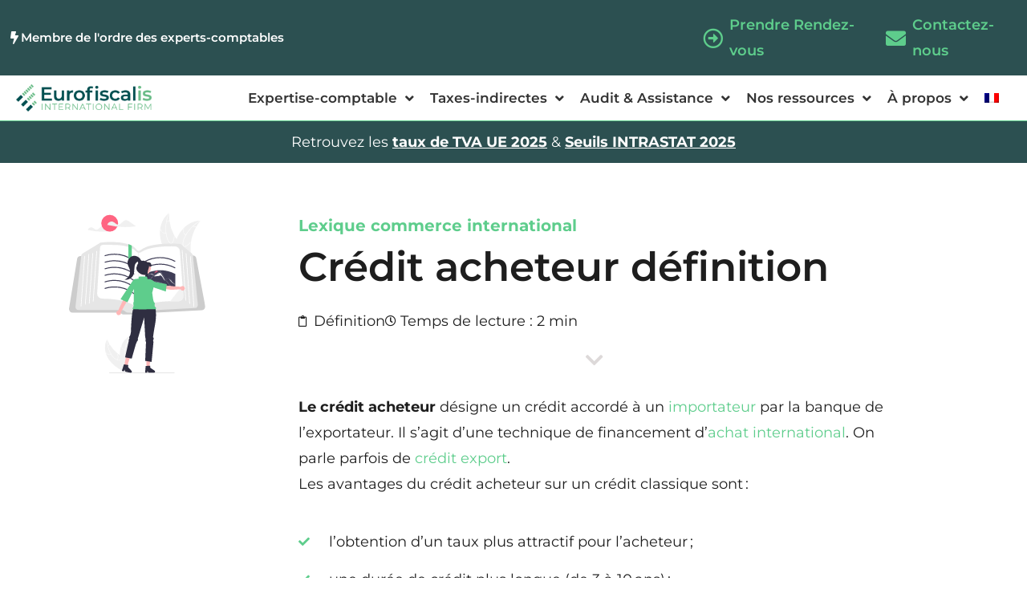

--- FILE ---
content_type: text/html; charset=UTF-8
request_url: https://www.eurofiscalis.com/lexiques/credit-acheteur/
body_size: 26764
content:
<!doctype html>
<html lang="fr-FR">
<head>
	<meta charset="UTF-8">
	<meta name="viewport" content="width=device-width, initial-scale=1">
	<link rel="profile" href="https://gmpg.org/xfn/11">
	<title>Crédit acheteur définition | Eurofiscalis International</title>
<link data-rocket-prefetch href="https://scripts.clarity.ms" rel="dns-prefetch">
<link data-rocket-prefetch href="https://www.clarity.ms" rel="dns-prefetch">
<link data-rocket-prefetch href="https://www.googletagmanager.com" rel="dns-prefetch"><link rel="preload" data-rocket-preload as="image" href="" fetchpriority="high">
<link rel="alternate" hreflang="fr" href="https://www.eurofiscalis.com/lexiques/credit-acheteur/" />
<link rel="alternate" hreflang="x-default" href="https://www.eurofiscalis.com/lexiques/credit-acheteur/" />

<!-- Google Tag Manager for WordPress by gtm4wp.com -->
<script data-cfasync="false" data-pagespeed-no-defer>
	var gtm4wp_datalayer_name = "dataLayer";
	var dataLayer = dataLayer || [];
</script>
<!-- End Google Tag Manager for WordPress by gtm4wp.com --><meta name="dc.title" content="Crédit acheteur définition | Eurofiscalis International">
<meta name="dc.description" content="Le crédit acheteur désigne un crédit accordé à un importateur par la banque de l’exportateur. Cliquez pour en savoir plus.">
<meta name="dc.relation" content="https://www.eurofiscalis.com/lexiques/credit-acheteur/">
<meta name="dc.source" content="https://www.eurofiscalis.com/">
<meta name="dc.language" content="fr_FR">
<meta name="description" content="Le crédit acheteur désigne un crédit accordé à un importateur par la banque de l’exportateur. Cliquez pour en savoir plus.">
<meta name="robots" content="index, follow, max-snippet:-1, max-image-preview:large, max-video-preview:-1">
<link rel="canonical" href="https://www.eurofiscalis.com/lexiques/credit-acheteur/">
<meta property="og:url" content="https://www.eurofiscalis.com/lexiques/credit-acheteur/">
<meta property="og:site_name" content="Eurofiscalis International">
<meta property="og:locale" content="fr_FR">
<meta property="og:type" content="article">
<meta property="og:title" content="Crédit acheteur définition | Eurofiscalis International">
<meta property="og:description" content="Le crédit acheteur désigne un crédit accordé à un importateur par la banque de l’exportateur. Cliquez pour en savoir plus.">
<meta property="fb:pages" content="">
<meta property="fb:admins" content="">
<meta property="fb:app_id" content="">
<meta name="twitter:card" content="summary">
<meta name="twitter:site" content="https://twitter.com/eurofiscalis?lang=fr">
<meta name="twitter:creator" content="https://twitter.com/eurofiscalis?lang=fr">
<meta name="twitter:title" content="Crédit acheteur définition | Eurofiscalis International">
<meta name="twitter:description" content="Le crédit acheteur désigne un crédit accordé à un importateur par la banque de l’exportateur. Cliquez pour en savoir plus.">
<link rel='dns-prefetch' href='//www.googletagmanager.com' />

<link rel="alternate" type="application/rss+xml" title="Eurofiscalis International &raquo; Flux" href="https://www.eurofiscalis.com/feed/" />
<link rel="alternate" type="application/rss+xml" title="Eurofiscalis International &raquo; Flux des commentaires" href="https://www.eurofiscalis.com/comments/feed/" />
<script type="application/ld+json">{"@context":"https:\/\/schema.org\/","@type":"Article","datePublished":"2022-07-07T07:12:02+02:00","dateModified":"2023-03-30T14:06:11+02:00","mainEntityOfPage":{"@type":"WebPage","@id":"https:\/\/www.eurofiscalis.com\/lexiques\/credit-acheteur\/"},"headline":"Cr\u00e9dit acheteur","author":{"@type":"Person","name":"Jimmy Sagnier","url":"https:\/\/www.eurofiscalis.com\/author\/jsagnier\/"},"publisher":{"@type":"Organization","name":"Eurofiscalis","logo":{"@type":"ImageObject","url":"https:\/\/www.eurofiscalis.com\/wp-content\/uploads\/2023\/02\/Fichier-5.png","width":"546","height":"725"},"sameAs":["https:\/\/twitter.com\/https:\/\/twitter.com\/eurofiscalis?lang=fr","https:\/\/fr.linkedin.com\/company\/eurofiscalis"]},"description":"Lexique commerce international Cr\u00e9dit acheteur d\u00e9finition Le cr\u00e9dit acheteur d\u00e9signe un cr\u00e9dit accord\u00e9 \u00e0 un importateur par la banque de l\u2019exportateur. Il s\u2019agit d\u2019une technique de financement d\u2019achat international. On parle parfois de cr\u00e9dit export.Les avantages du cr\u00e9dit acheteur sur un cr\u00e9dit classique sont\u202f: l\u2019obtention d\u2019un taux plus attractif pour\u2026"}</script>
<link rel="alternate" title="oEmbed (JSON)" type="application/json+oembed" href="https://www.eurofiscalis.com/wp-json/oembed/1.0/embed?url=https%3A%2F%2Fwww.eurofiscalis.com%2Flexiques%2Fcredit-acheteur%2F" />
<link rel="alternate" title="oEmbed (XML)" type="text/xml+oembed" href="https://www.eurofiscalis.com/wp-json/oembed/1.0/embed?url=https%3A%2F%2Fwww.eurofiscalis.com%2Flexiques%2Fcredit-acheteur%2F&#038;format=xml" />
<style id='wp-img-auto-sizes-contain-inline-css'>
img:is([sizes=auto i],[sizes^="auto," i]){contain-intrinsic-size:3000px 1500px}
/*# sourceURL=wp-img-auto-sizes-contain-inline-css */
</style>
<link data-minify="1" rel='stylesheet' id='hello-elementor-theme-style-css' href='https://www.eurofiscalis.com/wp-content/cache/min/1/wp-content/themes/hello-elementor/assets/css/theme.css?ver=1768940289' media='all' />
<link data-minify="1" rel='stylesheet' id='jet-menu-hello-css' href='https://www.eurofiscalis.com/wp-content/cache/min/1/wp-content/plugins/jet-menu/integration/themes/hello-elementor/assets/css/style.css?ver=1768940289' media='all' />
<style id='wp-emoji-styles-inline-css'>

	img.wp-smiley, img.emoji {
		display: inline !important;
		border: none !important;
		box-shadow: none !important;
		height: 1em !important;
		width: 1em !important;
		margin: 0 0.07em !important;
		vertical-align: -0.1em !important;
		background: none !important;
		padding: 0 !important;
	}
/*# sourceURL=wp-emoji-styles-inline-css */
</style>
<style id='wpseopress-local-business-style-inline-css'>
span.wp-block-wpseopress-local-business-field{margin-right:8px}

/*# sourceURL=https://www.eurofiscalis.com/wp-content/plugins/wp-seopress-pro/public/editor/blocks/local-business/style-index.css */
</style>
<style id='wpseopress-table-of-contents-style-inline-css'>
.wp-block-wpseopress-table-of-contents li.active>a{font-weight:bold}

/*# sourceURL=https://www.eurofiscalis.com/wp-content/plugins/wp-seopress-pro/public/editor/blocks/table-of-contents/style-index.css */
</style>
<style id='global-styles-inline-css'>
:root{--wp--preset--aspect-ratio--square: 1;--wp--preset--aspect-ratio--4-3: 4/3;--wp--preset--aspect-ratio--3-4: 3/4;--wp--preset--aspect-ratio--3-2: 3/2;--wp--preset--aspect-ratio--2-3: 2/3;--wp--preset--aspect-ratio--16-9: 16/9;--wp--preset--aspect-ratio--9-16: 9/16;--wp--preset--color--black: #000000;--wp--preset--color--cyan-bluish-gray: #abb8c3;--wp--preset--color--white: #ffffff;--wp--preset--color--pale-pink: #f78da7;--wp--preset--color--vivid-red: #cf2e2e;--wp--preset--color--luminous-vivid-orange: #ff6900;--wp--preset--color--luminous-vivid-amber: #fcb900;--wp--preset--color--light-green-cyan: #7bdcb5;--wp--preset--color--vivid-green-cyan: #00d084;--wp--preset--color--pale-cyan-blue: #8ed1fc;--wp--preset--color--vivid-cyan-blue: #0693e3;--wp--preset--color--vivid-purple: #9b51e0;--wp--preset--gradient--vivid-cyan-blue-to-vivid-purple: linear-gradient(135deg,rgb(6,147,227) 0%,rgb(155,81,224) 100%);--wp--preset--gradient--light-green-cyan-to-vivid-green-cyan: linear-gradient(135deg,rgb(122,220,180) 0%,rgb(0,208,130) 100%);--wp--preset--gradient--luminous-vivid-amber-to-luminous-vivid-orange: linear-gradient(135deg,rgb(252,185,0) 0%,rgb(255,105,0) 100%);--wp--preset--gradient--luminous-vivid-orange-to-vivid-red: linear-gradient(135deg,rgb(255,105,0) 0%,rgb(207,46,46) 100%);--wp--preset--gradient--very-light-gray-to-cyan-bluish-gray: linear-gradient(135deg,rgb(238,238,238) 0%,rgb(169,184,195) 100%);--wp--preset--gradient--cool-to-warm-spectrum: linear-gradient(135deg,rgb(74,234,220) 0%,rgb(151,120,209) 20%,rgb(207,42,186) 40%,rgb(238,44,130) 60%,rgb(251,105,98) 80%,rgb(254,248,76) 100%);--wp--preset--gradient--blush-light-purple: linear-gradient(135deg,rgb(255,206,236) 0%,rgb(152,150,240) 100%);--wp--preset--gradient--blush-bordeaux: linear-gradient(135deg,rgb(254,205,165) 0%,rgb(254,45,45) 50%,rgb(107,0,62) 100%);--wp--preset--gradient--luminous-dusk: linear-gradient(135deg,rgb(255,203,112) 0%,rgb(199,81,192) 50%,rgb(65,88,208) 100%);--wp--preset--gradient--pale-ocean: linear-gradient(135deg,rgb(255,245,203) 0%,rgb(182,227,212) 50%,rgb(51,167,181) 100%);--wp--preset--gradient--electric-grass: linear-gradient(135deg,rgb(202,248,128) 0%,rgb(113,206,126) 100%);--wp--preset--gradient--midnight: linear-gradient(135deg,rgb(2,3,129) 0%,rgb(40,116,252) 100%);--wp--preset--font-size--small: 13px;--wp--preset--font-size--medium: 20px;--wp--preset--font-size--large: 36px;--wp--preset--font-size--x-large: 42px;--wp--preset--spacing--20: 0.44rem;--wp--preset--spacing--30: 0.67rem;--wp--preset--spacing--40: 1rem;--wp--preset--spacing--50: 1.5rem;--wp--preset--spacing--60: 2.25rem;--wp--preset--spacing--70: 3.38rem;--wp--preset--spacing--80: 5.06rem;--wp--preset--shadow--natural: 6px 6px 9px rgba(0, 0, 0, 0.2);--wp--preset--shadow--deep: 12px 12px 50px rgba(0, 0, 0, 0.4);--wp--preset--shadow--sharp: 6px 6px 0px rgba(0, 0, 0, 0.2);--wp--preset--shadow--outlined: 6px 6px 0px -3px rgb(255, 255, 255), 6px 6px rgb(0, 0, 0);--wp--preset--shadow--crisp: 6px 6px 0px rgb(0, 0, 0);}:root { --wp--style--global--content-size: 800px;--wp--style--global--wide-size: 1200px; }:where(body) { margin: 0; }.wp-site-blocks > .alignleft { float: left; margin-right: 2em; }.wp-site-blocks > .alignright { float: right; margin-left: 2em; }.wp-site-blocks > .aligncenter { justify-content: center; margin-left: auto; margin-right: auto; }:where(.wp-site-blocks) > * { margin-block-start: 24px; margin-block-end: 0; }:where(.wp-site-blocks) > :first-child { margin-block-start: 0; }:where(.wp-site-blocks) > :last-child { margin-block-end: 0; }:root { --wp--style--block-gap: 24px; }:root :where(.is-layout-flow) > :first-child{margin-block-start: 0;}:root :where(.is-layout-flow) > :last-child{margin-block-end: 0;}:root :where(.is-layout-flow) > *{margin-block-start: 24px;margin-block-end: 0;}:root :where(.is-layout-constrained) > :first-child{margin-block-start: 0;}:root :where(.is-layout-constrained) > :last-child{margin-block-end: 0;}:root :where(.is-layout-constrained) > *{margin-block-start: 24px;margin-block-end: 0;}:root :where(.is-layout-flex){gap: 24px;}:root :where(.is-layout-grid){gap: 24px;}.is-layout-flow > .alignleft{float: left;margin-inline-start: 0;margin-inline-end: 2em;}.is-layout-flow > .alignright{float: right;margin-inline-start: 2em;margin-inline-end: 0;}.is-layout-flow > .aligncenter{margin-left: auto !important;margin-right: auto !important;}.is-layout-constrained > .alignleft{float: left;margin-inline-start: 0;margin-inline-end: 2em;}.is-layout-constrained > .alignright{float: right;margin-inline-start: 2em;margin-inline-end: 0;}.is-layout-constrained > .aligncenter{margin-left: auto !important;margin-right: auto !important;}.is-layout-constrained > :where(:not(.alignleft):not(.alignright):not(.alignfull)){max-width: var(--wp--style--global--content-size);margin-left: auto !important;margin-right: auto !important;}.is-layout-constrained > .alignwide{max-width: var(--wp--style--global--wide-size);}body .is-layout-flex{display: flex;}.is-layout-flex{flex-wrap: wrap;align-items: center;}.is-layout-flex > :is(*, div){margin: 0;}body .is-layout-grid{display: grid;}.is-layout-grid > :is(*, div){margin: 0;}body{padding-top: 0px;padding-right: 0px;padding-bottom: 0px;padding-left: 0px;}a:where(:not(.wp-element-button)){text-decoration: underline;}:root :where(.wp-element-button, .wp-block-button__link){background-color: #32373c;border-width: 0;color: #fff;font-family: inherit;font-size: inherit;font-style: inherit;font-weight: inherit;letter-spacing: inherit;line-height: inherit;padding-top: calc(0.667em + 2px);padding-right: calc(1.333em + 2px);padding-bottom: calc(0.667em + 2px);padding-left: calc(1.333em + 2px);text-decoration: none;text-transform: inherit;}.has-black-color{color: var(--wp--preset--color--black) !important;}.has-cyan-bluish-gray-color{color: var(--wp--preset--color--cyan-bluish-gray) !important;}.has-white-color{color: var(--wp--preset--color--white) !important;}.has-pale-pink-color{color: var(--wp--preset--color--pale-pink) !important;}.has-vivid-red-color{color: var(--wp--preset--color--vivid-red) !important;}.has-luminous-vivid-orange-color{color: var(--wp--preset--color--luminous-vivid-orange) !important;}.has-luminous-vivid-amber-color{color: var(--wp--preset--color--luminous-vivid-amber) !important;}.has-light-green-cyan-color{color: var(--wp--preset--color--light-green-cyan) !important;}.has-vivid-green-cyan-color{color: var(--wp--preset--color--vivid-green-cyan) !important;}.has-pale-cyan-blue-color{color: var(--wp--preset--color--pale-cyan-blue) !important;}.has-vivid-cyan-blue-color{color: var(--wp--preset--color--vivid-cyan-blue) !important;}.has-vivid-purple-color{color: var(--wp--preset--color--vivid-purple) !important;}.has-black-background-color{background-color: var(--wp--preset--color--black) !important;}.has-cyan-bluish-gray-background-color{background-color: var(--wp--preset--color--cyan-bluish-gray) !important;}.has-white-background-color{background-color: var(--wp--preset--color--white) !important;}.has-pale-pink-background-color{background-color: var(--wp--preset--color--pale-pink) !important;}.has-vivid-red-background-color{background-color: var(--wp--preset--color--vivid-red) !important;}.has-luminous-vivid-orange-background-color{background-color: var(--wp--preset--color--luminous-vivid-orange) !important;}.has-luminous-vivid-amber-background-color{background-color: var(--wp--preset--color--luminous-vivid-amber) !important;}.has-light-green-cyan-background-color{background-color: var(--wp--preset--color--light-green-cyan) !important;}.has-vivid-green-cyan-background-color{background-color: var(--wp--preset--color--vivid-green-cyan) !important;}.has-pale-cyan-blue-background-color{background-color: var(--wp--preset--color--pale-cyan-blue) !important;}.has-vivid-cyan-blue-background-color{background-color: var(--wp--preset--color--vivid-cyan-blue) !important;}.has-vivid-purple-background-color{background-color: var(--wp--preset--color--vivid-purple) !important;}.has-black-border-color{border-color: var(--wp--preset--color--black) !important;}.has-cyan-bluish-gray-border-color{border-color: var(--wp--preset--color--cyan-bluish-gray) !important;}.has-white-border-color{border-color: var(--wp--preset--color--white) !important;}.has-pale-pink-border-color{border-color: var(--wp--preset--color--pale-pink) !important;}.has-vivid-red-border-color{border-color: var(--wp--preset--color--vivid-red) !important;}.has-luminous-vivid-orange-border-color{border-color: var(--wp--preset--color--luminous-vivid-orange) !important;}.has-luminous-vivid-amber-border-color{border-color: var(--wp--preset--color--luminous-vivid-amber) !important;}.has-light-green-cyan-border-color{border-color: var(--wp--preset--color--light-green-cyan) !important;}.has-vivid-green-cyan-border-color{border-color: var(--wp--preset--color--vivid-green-cyan) !important;}.has-pale-cyan-blue-border-color{border-color: var(--wp--preset--color--pale-cyan-blue) !important;}.has-vivid-cyan-blue-border-color{border-color: var(--wp--preset--color--vivid-cyan-blue) !important;}.has-vivid-purple-border-color{border-color: var(--wp--preset--color--vivid-purple) !important;}.has-vivid-cyan-blue-to-vivid-purple-gradient-background{background: var(--wp--preset--gradient--vivid-cyan-blue-to-vivid-purple) !important;}.has-light-green-cyan-to-vivid-green-cyan-gradient-background{background: var(--wp--preset--gradient--light-green-cyan-to-vivid-green-cyan) !important;}.has-luminous-vivid-amber-to-luminous-vivid-orange-gradient-background{background: var(--wp--preset--gradient--luminous-vivid-amber-to-luminous-vivid-orange) !important;}.has-luminous-vivid-orange-to-vivid-red-gradient-background{background: var(--wp--preset--gradient--luminous-vivid-orange-to-vivid-red) !important;}.has-very-light-gray-to-cyan-bluish-gray-gradient-background{background: var(--wp--preset--gradient--very-light-gray-to-cyan-bluish-gray) !important;}.has-cool-to-warm-spectrum-gradient-background{background: var(--wp--preset--gradient--cool-to-warm-spectrum) !important;}.has-blush-light-purple-gradient-background{background: var(--wp--preset--gradient--blush-light-purple) !important;}.has-blush-bordeaux-gradient-background{background: var(--wp--preset--gradient--blush-bordeaux) !important;}.has-luminous-dusk-gradient-background{background: var(--wp--preset--gradient--luminous-dusk) !important;}.has-pale-ocean-gradient-background{background: var(--wp--preset--gradient--pale-ocean) !important;}.has-electric-grass-gradient-background{background: var(--wp--preset--gradient--electric-grass) !important;}.has-midnight-gradient-background{background: var(--wp--preset--gradient--midnight) !important;}.has-small-font-size{font-size: var(--wp--preset--font-size--small) !important;}.has-medium-font-size{font-size: var(--wp--preset--font-size--medium) !important;}.has-large-font-size{font-size: var(--wp--preset--font-size--large) !important;}.has-x-large-font-size{font-size: var(--wp--preset--font-size--x-large) !important;}
:root :where(.wp-block-pullquote){font-size: 1.5em;line-height: 1.6;}
/*# sourceURL=global-styles-inline-css */
</style>
<link rel='stylesheet' id='wpml-legacy-horizontal-list-0-css' href='https://www.eurofiscalis.com/wp-content/plugins/sitepress-multilingual-cms/templates/language-switchers/legacy-list-horizontal/style.min.css?ver=1' media='all' />
<link rel='stylesheet' id='wpml-menu-item-0-css' href='https://www.eurofiscalis.com/wp-content/plugins/sitepress-multilingual-cms/templates/language-switchers/menu-item/style.min.css?ver=1' media='all' />
<link data-minify="1" rel='stylesheet' id='hello-elementor-css' href='https://www.eurofiscalis.com/wp-content/cache/min/1/wp-content/themes/hello-elementor/assets/css/reset.css?ver=1768940289' media='all' />
<link data-minify="1" rel='stylesheet' id='hello-elementor-header-footer-css' href='https://www.eurofiscalis.com/wp-content/cache/min/1/wp-content/themes/hello-elementor/assets/css/header-footer.css?ver=1768940289' media='all' />
<link data-minify="1" rel='stylesheet' id='font-awesome-all-css' href='https://www.eurofiscalis.com/wp-content/cache/min/1/wp-content/plugins/jet-menu/assets/public/lib/font-awesome/css/all.min.css?ver=1768940289' media='all' />
<link rel='stylesheet' id='font-awesome-v4-shims-css' href='https://www.eurofiscalis.com/wp-content/plugins/jet-menu/assets/public/lib/font-awesome/css/v4-shims.min.css?ver=5.12.0' media='all' />
<link data-minify="1" rel='stylesheet' id='jet-menu-public-styles-css' href='https://www.eurofiscalis.com/wp-content/cache/min/1/wp-content/plugins/jet-menu/assets/public/css/public.css?ver=1768940289' media='all' />
<link rel='stylesheet' id='elementor-frontend-css' href='https://www.eurofiscalis.com/wp-content/plugins/elementor/assets/css/frontend.min.css?ver=3.34.1' media='all' />
<link rel='stylesheet' id='widget-icon-box-css' href='https://www.eurofiscalis.com/wp-content/plugins/elementor/assets/css/widget-icon-box.min.css?ver=3.34.1' media='all' />
<link rel='stylesheet' id='widget-icon-list-css' href='https://www.eurofiscalis.com/wp-content/plugins/elementor/assets/css/widget-icon-list.min.css?ver=3.34.1' media='all' />
<link rel='stylesheet' id='widget-image-css' href='https://www.eurofiscalis.com/wp-content/plugins/elementor/assets/css/widget-image.min.css?ver=3.34.1' media='all' />
<link rel='stylesheet' id='e-sticky-css' href='https://www.eurofiscalis.com/wp-content/plugins/elementor-pro/assets/css/modules/sticky.min.css?ver=3.34.0' media='all' />
<link data-minify="1" rel='stylesheet' id='swiper-css' href='https://www.eurofiscalis.com/wp-content/cache/min/1/wp-content/plugins/elementor/assets/lib/swiper/v8/css/swiper.min.css?ver=1768940289' media='all' />
<link rel='stylesheet' id='e-swiper-css' href='https://www.eurofiscalis.com/wp-content/plugins/elementor/assets/css/conditionals/e-swiper.min.css?ver=3.34.1' media='all' />
<link rel='stylesheet' id='widget-heading-css' href='https://www.eurofiscalis.com/wp-content/plugins/elementor/assets/css/widget-heading.min.css?ver=3.34.1' media='all' />
<link data-minify="1" rel='stylesheet' id='elementor-icons-css' href='https://www.eurofiscalis.com/wp-content/cache/min/1/wp-content/plugins/elementor/assets/lib/eicons/css/elementor-icons.min.css?ver=1768940289' media='all' />
<link rel='stylesheet' id='elementor-post-6-css' href='https://www.eurofiscalis.com/wp-content/uploads/elementor/css/post-6.css?ver=1768940288' media='all' />
<link rel='stylesheet' id='uael-frontend-css' href='https://www.eurofiscalis.com/wp-content/plugins/ultimate-elementor/assets/min-css/uael-frontend.min.css?ver=1.36.41' media='all' />
<link rel='stylesheet' id='uael-teammember-social-icons-css' href='https://www.eurofiscalis.com/wp-content/plugins/elementor/assets/css/widget-social-icons.min.css?ver=3.24.0' media='all' />
<link data-minify="1" rel='stylesheet' id='uael-social-share-icons-brands-css' href='https://www.eurofiscalis.com/wp-content/cache/min/1/wp-content/plugins/elementor/assets/lib/font-awesome/css/brands.css?ver=1768940289' media='all' />
<link data-minify="1" rel='stylesheet' id='uael-social-share-icons-fontawesome-css' href='https://www.eurofiscalis.com/wp-content/cache/min/1/wp-content/plugins/elementor/assets/lib/font-awesome/css/fontawesome.css?ver=1768940289' media='all' />
<link data-minify="1" rel='stylesheet' id='uael-nav-menu-icons-css' href='https://www.eurofiscalis.com/wp-content/cache/min/1/wp-content/plugins/elementor/assets/lib/font-awesome/css/solid.css?ver=1768940289' media='all' />
<link data-minify="1" rel='stylesheet' id='jet-tabs-frontend-css' href='https://www.eurofiscalis.com/wp-content/cache/min/1/wp-content/plugins/jet-tabs/assets/css/jet-tabs-frontend.css?ver=1768940289' media='all' />
<link data-minify="1" rel='stylesheet' id='jet-tricks-frontend-css' href='https://www.eurofiscalis.com/wp-content/cache/min/1/wp-content/plugins/jet-tricks/assets/css/jet-tricks-frontend.css?ver=1768940289' media='all' />
<link data-minify="1" rel='stylesheet' id='font-awesome-5-all-css' href='https://www.eurofiscalis.com/wp-content/cache/min/1/wp-content/plugins/elementor/assets/lib/font-awesome/css/all.min.css?ver=1768940289' media='all' />
<link rel='stylesheet' id='font-awesome-4-shim-css' href='https://www.eurofiscalis.com/wp-content/plugins/elementor/assets/lib/font-awesome/css/v4-shims.min.css?ver=3.34.1' media='all' />
<link rel='stylesheet' id='widget-post-info-css' href='https://www.eurofiscalis.com/wp-content/plugins/elementor-pro/assets/css/widget-post-info.min.css?ver=3.34.0' media='all' />
<link rel='stylesheet' id='elementor-icons-shared-0-css' href='https://www.eurofiscalis.com/wp-content/plugins/elementor/assets/lib/font-awesome/css/fontawesome.min.css?ver=5.15.3' media='all' />
<link data-minify="1" rel='stylesheet' id='elementor-icons-fa-regular-css' href='https://www.eurofiscalis.com/wp-content/cache/min/1/wp-content/plugins/elementor/assets/lib/font-awesome/css/regular.min.css?ver=1768940289' media='all' />
<link data-minify="1" rel='stylesheet' id='elementor-icons-fa-solid-css' href='https://www.eurofiscalis.com/wp-content/cache/min/1/wp-content/plugins/elementor/assets/lib/font-awesome/css/solid.min.css?ver=1768940289' media='all' />
<link rel='stylesheet' id='e-animation-bounceIn-css' href='https://www.eurofiscalis.com/wp-content/plugins/elementor/assets/lib/animations/styles/bounceIn.min.css?ver=3.34.1' media='all' />
<link rel='stylesheet' id='widget-blockquote-css' href='https://www.eurofiscalis.com/wp-content/plugins/elementor-pro/assets/css/widget-blockquote.min.css?ver=3.34.0' media='all' />
<link data-minify="1" rel='stylesheet' id='elementor-icons-fa-brands-css' href='https://www.eurofiscalis.com/wp-content/cache/min/1/wp-content/plugins/elementor/assets/lib/font-awesome/css/brands.min.css?ver=1768940289' media='all' />
<link rel='stylesheet' id='widget-alert-css' href='https://www.eurofiscalis.com/wp-content/plugins/elementor/assets/css/widget-alert.min.css?ver=3.34.1' media='all' />
<link rel='stylesheet' id='elementor-post-29502-css' href='https://www.eurofiscalis.com/wp-content/uploads/elementor/css/post-29502.css?ver=1768947064' media='all' />
<link rel='stylesheet' id='elementor-post-14917-css' href='https://www.eurofiscalis.com/wp-content/uploads/elementor/css/post-14917.css?ver=1768940291' media='all' />
<link rel='stylesheet' id='elementor-post-256-css' href='https://www.eurofiscalis.com/wp-content/uploads/elementor/css/post-256.css?ver=1768940291' media='all' />
<link rel='stylesheet' id='tablepress-default-css' href='https://www.eurofiscalis.com/wp-content/tablepress-combined.min.css?ver=48' media='all' />
<link rel='stylesheet' id='jquery-chosen-css' href='https://www.eurofiscalis.com/wp-content/plugins/jet-search/assets/lib/chosen/chosen.min.css?ver=1.8.7' media='all' />
<link data-minify="1" rel='stylesheet' id='jet-search-css' href='https://www.eurofiscalis.com/wp-content/cache/min/1/wp-content/plugins/jet-search/assets/css/jet-search.css?ver=1768940289' media='all' />
<link data-minify="1" rel='stylesheet' id='glossary-hint-css' href='https://www.eurofiscalis.com/wp-content/cache/min/1/wp-content/plugins/glossary-by-codeat-premium/assets/css/tooltip-classic.css?ver=1768940289' media='all' />
<style id='glossary-hint-inline-css'>
.glossary-tooltip-content, .glossary-tooltip-text, .glossary-tooltip-content-mobile {color:#636363 !important;font-size:17 !important;}
.glossary-tooltip-text a, .glossary-tooltip-content-mobile a, .glossary-tooltip-content-mobile .close {color:#999999;}
/*# sourceURL=glossary-hint-inline-css */
</style>
<link data-minify="1" rel='stylesheet' id='elementor-gf-local-montserrat-css' href='https://www.eurofiscalis.com/wp-content/cache/min/1/wp-content/uploads/elementor/google-fonts/css/montserrat.css?ver=1768940289' media='all' />
<script src="https://www.eurofiscalis.com/wp-includes/js/jquery/jquery.min.js?ver=3.7.1" id="jquery-core-js"></script>
<script src="https://www.eurofiscalis.com/wp-includes/js/jquery/jquery-migrate.min.js?ver=3.4.1" id="jquery-migrate-js"></script>
<script src="https://www.eurofiscalis.com/wp-includes/js/imagesloaded.min.js?ver=6.9" id="imagesLoaded-js"></script>
<script src="https://www.eurofiscalis.com/wp-content/plugins/elementor/assets/lib/font-awesome/js/v4-shims.min.js?ver=3.34.1" id="font-awesome-4-shim-js"></script>

<!-- Extrait de code de la balise Google (gtag.js) ajouté par Site Kit -->
<!-- Extrait Google Analytics ajouté par Site Kit -->
<script src="https://www.googletagmanager.com/gtag/js?id=G-XSN739KT4P" id="google_gtagjs-js" async></script>
<script id="google_gtagjs-js-after">
window.dataLayer = window.dataLayer || [];function gtag(){dataLayer.push(arguments);}
gtag("set","linker",{"domains":["www.eurofiscalis.com"]});
gtag("js", new Date());
gtag("set", "developer_id.dZTNiMT", true);
gtag("config", "G-XSN739KT4P");
//# sourceURL=google_gtagjs-js-after
</script>
<link rel="https://api.w.org/" href="https://www.eurofiscalis.com/wp-json/" /><link rel="alternate" title="JSON" type="application/json" href="https://www.eurofiscalis.com/wp-json/wp/v2/glossary/29502" /><link rel="EditURI" type="application/rsd+xml" title="RSD" href="https://www.eurofiscalis.com/xmlrpc.php?rsd" />
<meta name="generator" content="WordPress 6.9" />
<link rel='shortlink' href='https://www.eurofiscalis.com/?p=29502' />
<meta name="generator" content="WPML ver:4.8.6 stt:9,37,1,4,3,27,38,40;" />
<!-- start Simple Custom CSS and JS -->
<!-- Google Tag Manager -->
<script>(function(w,d,s,l,i){w[l]=w[l]||[];w[l].push({'gtm.start':
new Date().getTime(),event:'gtm.js'});var f=d.getElementsByTagName(s)[0],
j=d.createElement(s),dl=l!='dataLayer'?'&l='+l:'';j.async=true;j.src=
'https://www.googletagmanager.com/gtm.js?id='+i+dl;f.parentNode.insertBefore(j,f);
})(window,document,'script','dataLayer','GTM-PD85WQC');</script>
<!-- End Google Tag Manager --><!-- end Simple Custom CSS and JS -->
<!-- start Simple Custom CSS and JS -->
<!-- Google tag (gtag.js) -->
<script async src="https://www.googletagmanager.com/gtag/js?id=AW-11485901355">
</script>
<script>
  window.dataLayer = window.dataLayer || [];
  function gtag(){dataLayer.push(arguments);}
  gtag('js', new Date());
 
  gtag('config', 'AW-11485901355');
</script><!-- end Simple Custom CSS and JS -->
<meta name="generator" content="Site Kit by Google 1.170.0" />		<script type="text/javascript">
				(function(c,l,a,r,i,t,y){
					c[a]=c[a]||function(){(c[a].q=c[a].q||[]).push(arguments)};t=l.createElement(r);t.async=1;
					t.src="https://www.clarity.ms/tag/"+i+"?ref=wordpress";y=l.getElementsByTagName(r)[0];y.parentNode.insertBefore(t,y);
				})(window, document, "clarity", "script", "qr6hc3eweg");
		</script>
		
<!-- Google Tag Manager for WordPress by gtm4wp.com -->
<!-- GTM Container placement set to footer -->
<script data-cfasync="false" data-pagespeed-no-defer>
	var dataLayer_content = {"pagePostType":"glossary","pagePostType2":"single-glossary","pagePostAuthor":"Jimmy Sagnier"};
	dataLayer.push( dataLayer_content );
</script>
<script data-cfasync="false" data-pagespeed-no-defer>
(function(w,d,s,l,i){w[l]=w[l]||[];w[l].push({'gtm.start':
new Date().getTime(),event:'gtm.js'});var f=d.getElementsByTagName(s)[0],
j=d.createElement(s),dl=l!='dataLayer'?'&l='+l:'';j.async=true;j.src=
'//www.googletagmanager.com/gtm.js?id='+i+dl;f.parentNode.insertBefore(j,f);
})(window,document,'script','dataLayer','GTM-W5DW8NB');
</script>
<!-- End Google Tag Manager for WordPress by gtm4wp.com --><meta name="generator" content="Elementor 3.34.1; features: additional_custom_breakpoints; settings: css_print_method-external, google_font-enabled, font_display-auto">
			<style>
				.e-con.e-parent:nth-of-type(n+4):not(.e-lazyloaded):not(.e-no-lazyload),
				.e-con.e-parent:nth-of-type(n+4):not(.e-lazyloaded):not(.e-no-lazyload) * {
					background-image: none !important;
				}
				@media screen and (max-height: 1024px) {
					.e-con.e-parent:nth-of-type(n+3):not(.e-lazyloaded):not(.e-no-lazyload),
					.e-con.e-parent:nth-of-type(n+3):not(.e-lazyloaded):not(.e-no-lazyload) * {
						background-image: none !important;
					}
				}
				@media screen and (max-height: 640px) {
					.e-con.e-parent:nth-of-type(n+2):not(.e-lazyloaded):not(.e-no-lazyload),
					.e-con.e-parent:nth-of-type(n+2):not(.e-lazyloaded):not(.e-no-lazyload) * {
						background-image: none !important;
					}
				}
			</style>
			<style>.breadcrumb {list-style:none;margin:0;padding-inline-start:0;}.breadcrumb li {margin:0;display:inline-block;position:relative;}.breadcrumb li::after{content:' > ';margin-left:5px;margin-right:5px;}.breadcrumb li:last-child::after{display:none}</style><link rel="icon" href="https://www.eurofiscalis.com/wp-content/uploads/2020/12/icon-EI.svg" sizes="32x32" />
<link rel="icon" href="https://www.eurofiscalis.com/wp-content/uploads/2020/12/icon-EI.svg" sizes="192x192" />
<link rel="apple-touch-icon" href="https://www.eurofiscalis.com/wp-content/uploads/2020/12/icon-EI.svg" />
<meta name="msapplication-TileImage" content="https://www.eurofiscalis.com/wp-content/uploads/2020/12/icon-EI.svg" />

<script async src='https://www.googletagmanager.com/gtag/js?id=352952336'></script><script>
window.dataLayer = window.dataLayer || [];
function gtag(){dataLayer.push(arguments);}gtag('js', new Date());
gtag('set', 'cookie_domain', 'auto');
gtag('set', 'cookie_flags', 'SameSite=None;Secure');

 gtag('config', '352952336' , {});

</script>

<script>
(function(c,l,a,r,i,t,y){
            c[a]=c[a]||function(){(c[a].q=c[a].q||[]).push(arguments)};
            t=l.createElement(r);t.async=1;t.src="https://www.clarity.ms/tag/"+i+"?ref=seopress";
            y=l.getElementsByTagName(r)[0];y.parentNode.insertBefore(t,y);
        })(window, document, "clarity", "script", "ikb2j94vy2");window.clarity('consent', false);</script>
<noscript><style id="rocket-lazyload-nojs-css">.rll-youtube-player, [data-lazy-src]{display:none !important;}</style></noscript><meta name="generator" content="WP Rocket 3.20.1.2" data-wpr-features="wpr_lazyload_images wpr_preconnect_external_domains wpr_oci wpr_image_dimensions wpr_minify_css wpr_preload_links wpr_desktop" /></head>
<body class="wp-singular glossary-template-default single single-glossary postid-29502 wp-custom-logo wp-embed-responsive wp-theme-hello-elementor hello-elementor-default jet-desktop-menu-active elementor-default elementor-kit-6 elementor-page elementor-page-29502 elementor-page-139578">

<!-- start Simple Custom CSS and JS -->
<!-- Google Tag Manager (noscript) -->
<noscript><iframe src="https://www.googletagmanager.com/ns.html?id=GTM-PD85WQC"
height="0" width="0" style="display:none;visibility:hidden"></iframe></noscript>
<!-- End Google Tag Manager (noscript) --><!-- end Simple Custom CSS and JS -->

<a class="skip-link screen-reader-text" href="#content">Aller au contenu</a>

		<header  data-elementor-type="header" data-elementor-id="14917" class="elementor elementor-14917 elementor-location-header" data-elementor-post-type="elementor_library">
					<section class="elementor-section elementor-top-section elementor-element elementor-element-f44ff72 elementor-section-full_width elementor-hidden-tablet elementor-hidden-mobile elementor-section-height-default elementor-section-height-default" data-id="f44ff72" data-element_type="section" data-settings="{&quot;jet_parallax_layout_list&quot;:[{&quot;jet_parallax_layout_image&quot;:{&quot;url&quot;:&quot;&quot;,&quot;id&quot;:&quot;&quot;,&quot;size&quot;:&quot;&quot;},&quot;_id&quot;:&quot;9f63dca&quot;,&quot;jet_parallax_layout_image_tablet&quot;:{&quot;url&quot;:&quot;&quot;,&quot;id&quot;:&quot;&quot;,&quot;size&quot;:&quot;&quot;},&quot;jet_parallax_layout_image_mobile&quot;:{&quot;url&quot;:&quot;&quot;,&quot;id&quot;:&quot;&quot;,&quot;size&quot;:&quot;&quot;},&quot;jet_parallax_layout_speed&quot;:{&quot;unit&quot;:&quot;%&quot;,&quot;size&quot;:50,&quot;sizes&quot;:[]},&quot;jet_parallax_layout_type&quot;:&quot;scroll&quot;,&quot;jet_parallax_layout_direction&quot;:&quot;1&quot;,&quot;jet_parallax_layout_fx_direction&quot;:null,&quot;jet_parallax_layout_z_index&quot;:&quot;&quot;,&quot;jet_parallax_layout_bg_x&quot;:50,&quot;jet_parallax_layout_bg_x_tablet&quot;:&quot;&quot;,&quot;jet_parallax_layout_bg_x_mobile&quot;:&quot;&quot;,&quot;jet_parallax_layout_bg_y&quot;:50,&quot;jet_parallax_layout_bg_y_tablet&quot;:&quot;&quot;,&quot;jet_parallax_layout_bg_y_mobile&quot;:&quot;&quot;,&quot;jet_parallax_layout_bg_size&quot;:&quot;auto&quot;,&quot;jet_parallax_layout_bg_size_tablet&quot;:&quot;&quot;,&quot;jet_parallax_layout_bg_size_mobile&quot;:&quot;&quot;,&quot;jet_parallax_layout_animation_prop&quot;:&quot;transform&quot;,&quot;jet_parallax_layout_on&quot;:[&quot;desktop&quot;,&quot;tablet&quot;]}],&quot;sticky&quot;:&quot;top&quot;,&quot;background_background&quot;:&quot;classic&quot;,&quot;sticky_on&quot;:[&quot;desktop&quot;,&quot;tablet&quot;,&quot;mobile&quot;],&quot;sticky_offset&quot;:0,&quot;sticky_effects_offset&quot;:0,&quot;sticky_anchor_link_offset&quot;:0}">
						<div  class="elementor-container elementor-column-gap-default">
					<div class="elementor-column elementor-col-100 elementor-top-column elementor-element elementor-element-585d1cc" data-id="585d1cc" data-element_type="column">
			<div class="elementor-widget-wrap elementor-element-populated">
						<section class="elementor-section elementor-inner-section elementor-element elementor-element-5c54cd7 elementor-section-full_width elementor-section-height-default elementor-section-height-default" data-id="5c54cd7" data-element_type="section" data-settings="{&quot;jet_parallax_layout_list&quot;:[{&quot;jet_parallax_layout_image&quot;:{&quot;url&quot;:&quot;&quot;,&quot;id&quot;:&quot;&quot;,&quot;size&quot;:&quot;&quot;},&quot;_id&quot;:&quot;0b3aa50&quot;,&quot;jet_parallax_layout_image_tablet&quot;:{&quot;url&quot;:&quot;&quot;,&quot;id&quot;:&quot;&quot;,&quot;size&quot;:&quot;&quot;},&quot;jet_parallax_layout_image_mobile&quot;:{&quot;url&quot;:&quot;&quot;,&quot;id&quot;:&quot;&quot;,&quot;size&quot;:&quot;&quot;},&quot;jet_parallax_layout_speed&quot;:{&quot;unit&quot;:&quot;%&quot;,&quot;size&quot;:50,&quot;sizes&quot;:[]},&quot;jet_parallax_layout_type&quot;:&quot;scroll&quot;,&quot;jet_parallax_layout_direction&quot;:&quot;1&quot;,&quot;jet_parallax_layout_fx_direction&quot;:null,&quot;jet_parallax_layout_z_index&quot;:&quot;&quot;,&quot;jet_parallax_layout_bg_x&quot;:50,&quot;jet_parallax_layout_bg_x_tablet&quot;:&quot;&quot;,&quot;jet_parallax_layout_bg_x_mobile&quot;:&quot;&quot;,&quot;jet_parallax_layout_bg_y&quot;:50,&quot;jet_parallax_layout_bg_y_tablet&quot;:&quot;&quot;,&quot;jet_parallax_layout_bg_y_mobile&quot;:&quot;&quot;,&quot;jet_parallax_layout_bg_size&quot;:&quot;auto&quot;,&quot;jet_parallax_layout_bg_size_tablet&quot;:&quot;&quot;,&quot;jet_parallax_layout_bg_size_mobile&quot;:&quot;&quot;,&quot;jet_parallax_layout_animation_prop&quot;:&quot;transform&quot;,&quot;jet_parallax_layout_on&quot;:[&quot;desktop&quot;,&quot;tablet&quot;]}],&quot;background_background&quot;:&quot;classic&quot;}">
						<div  class="elementor-container elementor-column-gap-default">
					<div class="elementor-column elementor-col-33 elementor-inner-column elementor-element elementor-element-0c1a1c1 elementor-hidden-mobile" data-id="0c1a1c1" data-element_type="column">
			<div class="elementor-widget-wrap elementor-element-populated">
						<div class="elementor-element elementor-element-9975bc4 elementor-position-inline-start elementor-view-default elementor-mobile-position-block-start elementor-widget elementor-widget-icon-box" data-id="9975bc4" data-element_type="widget" data-widget_type="icon-box.default">
				<div class="elementor-widget-container">
							<div class="elementor-icon-box-wrapper">

						<div class="elementor-icon-box-icon">
				<span  class="elementor-icon">
				<i aria-hidden="true" class="fas fa-bolt"></i>				</span>
			</div>
			
						<div class="elementor-icon-box-content">

									<div class="elementor-icon-box-title">
						<span  >
							Membre de l'ordre des experts-comptables						</span>
					</div>
				
									<p class="elementor-icon-box-description">
											</p>
				
			</div>
			
		</div>
						</div>
				</div>
					</div>
		</div>
				<div class="elementor-column elementor-col-33 elementor-inner-column elementor-element elementor-element-ed06e0b elementor-hidden-mobile" data-id="ed06e0b" data-element_type="column">
			<div class="elementor-widget-wrap elementor-element-populated">
						<div class="elementor-element elementor-element-86971ef elementor-icon-list--layout-traditional elementor-list-item-link-full_width elementor-widget elementor-widget-icon-list" data-id="86971ef" data-element_type="widget" data-widget_type="icon-list.default">
				<div class="elementor-widget-container">
							<ul class="elementor-icon-list-items">
							<li class="elementor-icon-list-item">
											<a href="https://www.eurofiscalis.com/rdv/">

												<span class="elementor-icon-list-icon">
							<i aria-hidden="true" class="far fa-arrow-alt-circle-right"></i>						</span>
										<span class="elementor-icon-list-text">Prendre Rendez-vous</span>
											</a>
									</li>
						</ul>
						</div>
				</div>
					</div>
		</div>
				<div class="elementor-column elementor-col-33 elementor-inner-column elementor-element elementor-element-eee99ca" data-id="eee99ca" data-element_type="column">
			<div class="elementor-widget-wrap elementor-element-populated">
						<div class="elementor-element elementor-element-cbf5043 elementor-icon-list--layout-traditional elementor-list-item-link-full_width elementor-widget elementor-widget-icon-list" data-id="cbf5043" data-element_type="widget" data-widget_type="icon-list.default">
				<div class="elementor-widget-container">
							<ul class="elementor-icon-list-items">
							<li class="elementor-icon-list-item">
											<a href="https://www.eurofiscalis.com/contact/">

												<span class="elementor-icon-list-icon">
							<i aria-hidden="true" class="fas fa-envelope"></i>						</span>
										<span class="elementor-icon-list-text">Contactez-nous</span>
											</a>
									</li>
						</ul>
						</div>
				</div>
					</div>
		</div>
					</div>
		</section>
				<section class="elementor-section elementor-inner-section elementor-element elementor-element-e19174b elementor-section-full_width elementor-section-height-default elementor-section-height-default" data-id="e19174b" data-element_type="section" data-settings="{&quot;jet_parallax_layout_list&quot;:[{&quot;jet_parallax_layout_image&quot;:{&quot;url&quot;:&quot;&quot;,&quot;id&quot;:&quot;&quot;,&quot;size&quot;:&quot;&quot;},&quot;_id&quot;:&quot;f4c52b1&quot;,&quot;jet_parallax_layout_image_tablet&quot;:{&quot;url&quot;:&quot;&quot;,&quot;id&quot;:&quot;&quot;,&quot;size&quot;:&quot;&quot;},&quot;jet_parallax_layout_image_mobile&quot;:{&quot;url&quot;:&quot;&quot;,&quot;id&quot;:&quot;&quot;,&quot;size&quot;:&quot;&quot;},&quot;jet_parallax_layout_speed&quot;:{&quot;unit&quot;:&quot;%&quot;,&quot;size&quot;:50,&quot;sizes&quot;:[]},&quot;jet_parallax_layout_type&quot;:&quot;scroll&quot;,&quot;jet_parallax_layout_direction&quot;:&quot;1&quot;,&quot;jet_parallax_layout_fx_direction&quot;:null,&quot;jet_parallax_layout_z_index&quot;:&quot;&quot;,&quot;jet_parallax_layout_bg_x&quot;:50,&quot;jet_parallax_layout_bg_x_tablet&quot;:&quot;&quot;,&quot;jet_parallax_layout_bg_x_mobile&quot;:&quot;&quot;,&quot;jet_parallax_layout_bg_y&quot;:50,&quot;jet_parallax_layout_bg_y_tablet&quot;:&quot;&quot;,&quot;jet_parallax_layout_bg_y_mobile&quot;:&quot;&quot;,&quot;jet_parallax_layout_bg_size&quot;:&quot;auto&quot;,&quot;jet_parallax_layout_bg_size_tablet&quot;:&quot;&quot;,&quot;jet_parallax_layout_bg_size_mobile&quot;:&quot;&quot;,&quot;jet_parallax_layout_animation_prop&quot;:&quot;transform&quot;,&quot;jet_parallax_layout_on&quot;:[&quot;desktop&quot;,&quot;tablet&quot;]}],&quot;background_background&quot;:&quot;classic&quot;}">
						<div  class="elementor-container elementor-column-gap-default">
					<div class="elementor-column elementor-col-50 elementor-inner-column elementor-element elementor-element-f4a6977" data-id="f4a6977" data-element_type="column">
			<div class="elementor-widget-wrap elementor-element-populated">
						<div class="elementor-element elementor-element-79da8ce elementor-widget elementor-widget-image" data-id="79da8ce" data-element_type="widget" data-widget_type="image.default">
				<div class="elementor-widget-container">
																<a href="https://www.eurofiscalis.com">
							<img width="800" height="163" src="https://www.eurofiscalis.com/wp-content/uploads/2022/01/Fichier-49-1024x208.png" class="attachment-large size-large wp-image-58007" alt="Eurofiscalis" srcset="https://www.eurofiscalis.com/wp-content/uploads/2022/01/Fichier-49-1024x208.png 1024w, https://www.eurofiscalis.com/wp-content/uploads/2022/01/Fichier-49-300x61.png 300w, https://www.eurofiscalis.com/wp-content/uploads/2022/01/Fichier-49-768x156.png 768w, https://www.eurofiscalis.com/wp-content/uploads/2022/01/Fichier-49.png 1524w" sizes="(max-width: 800px) 100vw, 800px" />								</a>
															</div>
				</div>
					</div>
		</div>
				<div class="elementor-column elementor-col-50 elementor-inner-column elementor-element elementor-element-3a05089" data-id="3a05089" data-element_type="column" data-settings="{&quot;animation&quot;:&quot;none&quot;}">
			<div class="elementor-widget-wrap elementor-element-populated">
						<div class="elementor-element elementor-element-bf9e47d elementor-widget elementor-widget-jet-mega-menu" data-id="bf9e47d" data-element_type="widget" data-settings="{&quot;_animation&quot;:&quot;none&quot;}" data-widget_type="jet-mega-menu.default">
				<div class="elementor-widget-container">
					<div class="menu-menu-principal-fr-container"><div class="jet-menu-container"><div class="jet-menu-inner"><ul class="jet-menu jet-menu--animation-type-fade"><li id="jet-menu-item-39" class="jet-menu-item jet-menu-item-type-custom jet-menu-item-object-custom jet-no-roll-up jet-mega-menu-item jet-regular-item jet-menu-item-has-children jet-menu-item-39"><a class="top-level-link"><div class="jet-menu-item-wrapper"><div class="jet-menu-title">Expertise-comptable</div><i class="jet-dropdown-arrow fa fa-angle-down"></i></div></a><div class="jet-sub-mega-menu" data-template-id="92">		<div data-elementor-type="wp-post" data-elementor-id="92" class="elementor elementor-92" data-elementor-post-type="jet-menu">
						<section class="elementor-section elementor-top-section elementor-element elementor-element-b325c82 elementor-section-full_width elementor-section-height-default elementor-section-height-default" data-id="b325c82" data-element_type="section" data-settings="{&quot;jet_parallax_layout_list&quot;:[{&quot;jet_parallax_layout_image&quot;:{&quot;url&quot;:&quot;&quot;,&quot;id&quot;:&quot;&quot;,&quot;size&quot;:&quot;&quot;},&quot;_id&quot;:&quot;8c83541&quot;,&quot;jet_parallax_layout_image_tablet&quot;:{&quot;url&quot;:&quot;&quot;,&quot;id&quot;:&quot;&quot;,&quot;size&quot;:&quot;&quot;},&quot;jet_parallax_layout_image_mobile&quot;:{&quot;url&quot;:&quot;&quot;,&quot;id&quot;:&quot;&quot;,&quot;size&quot;:&quot;&quot;},&quot;jet_parallax_layout_speed&quot;:{&quot;unit&quot;:&quot;%&quot;,&quot;size&quot;:50,&quot;sizes&quot;:[]},&quot;jet_parallax_layout_type&quot;:&quot;scroll&quot;,&quot;jet_parallax_layout_direction&quot;:&quot;1&quot;,&quot;jet_parallax_layout_fx_direction&quot;:null,&quot;jet_parallax_layout_z_index&quot;:&quot;&quot;,&quot;jet_parallax_layout_bg_x&quot;:50,&quot;jet_parallax_layout_bg_x_tablet&quot;:&quot;&quot;,&quot;jet_parallax_layout_bg_x_mobile&quot;:&quot;&quot;,&quot;jet_parallax_layout_bg_y&quot;:50,&quot;jet_parallax_layout_bg_y_tablet&quot;:&quot;&quot;,&quot;jet_parallax_layout_bg_y_mobile&quot;:&quot;&quot;,&quot;jet_parallax_layout_bg_size&quot;:&quot;auto&quot;,&quot;jet_parallax_layout_bg_size_tablet&quot;:&quot;&quot;,&quot;jet_parallax_layout_bg_size_mobile&quot;:&quot;&quot;,&quot;jet_parallax_layout_animation_prop&quot;:&quot;transform&quot;,&quot;jet_parallax_layout_on&quot;:[&quot;desktop&quot;,&quot;tablet&quot;]}],&quot;background_background&quot;:&quot;classic&quot;}">
						<div class="elementor-container elementor-column-gap-default">
					<div class="elementor-column elementor-col-33 elementor-top-column elementor-element elementor-element-b266973 elementor-hidden-tablet elementor-hidden-mobile" data-id="b266973" data-element_type="column" data-settings="{&quot;background_background&quot;:&quot;classic&quot;}">
			<div class="elementor-widget-wrap elementor-element-populated">
						<div class="elementor-element elementor-element-eb4305d elementor-widget elementor-widget-heading" data-id="eb4305d" data-element_type="widget" data-widget_type="heading.default">
				<div class="elementor-widget-container">
					<div class="elementor-heading-title elementor-size-default">Besoin d'un cabinet comptable ?</div>				</div>
				</div>
				<div class="elementor-element elementor-element-384abcc elementor-widget elementor-widget-text-editor" data-id="384abcc" data-element_type="widget" data-widget_type="text-editor.default">
				<div class="elementor-widget-container">
									<p>Eurofiscalis accounting est un cabinet d&rsquo;expertise comptable inscrit à l&rsquo;ordre des experts-comptables</p><p>Nous accompagnons principalement des PME et sites e-commerces ayant des activités à l&rsquo;international</p>								</div>
				</div>
					</div>
		</div>
				<div class="elementor-column elementor-col-33 elementor-top-column elementor-element elementor-element-b43078c" data-id="b43078c" data-element_type="column">
			<div class="elementor-widget-wrap elementor-element-populated">
						<div class="elementor-element elementor-element-78850a6 elementor-position-inline-start elementor-view-default elementor-mobile-position-block-start elementor-widget elementor-widget-icon-box" data-id="78850a6" data-element_type="widget" data-widget_type="icon-box.default">
				<div class="elementor-widget-container">
							<div class="elementor-icon-box-wrapper">

						<div class="elementor-icon-box-icon">
				<a href="https://www.eurofiscalis.com/expertise-comptable-france/" class="elementor-icon" tabindex="-1" aria-label="Expert comptable">
				<i aria-hidden="true" class="far fa-star-half"></i>				</a>
			</div>
			
						<div class="elementor-icon-box-content">

									<div class="elementor-icon-box-title">
						<a href="https://www.eurofiscalis.com/expertise-comptable-france/" >
							Expert comptable						</a>
					</div>
				
									<p class="elementor-icon-box-description">
						Tenue de comptabilité, déclarations fiscales, révision, liasses fiscales, bilan...					</p>
				
			</div>
			
		</div>
						</div>
				</div>
				<div class="elementor-element elementor-element-d323db0 elementor-position-inline-start elementor-view-default elementor-mobile-position-block-start elementor-widget elementor-widget-icon-box" data-id="d323db0" data-element_type="widget" data-widget_type="icon-box.default">
				<div class="elementor-widget-container">
							<div class="elementor-icon-box-wrapper">

						<div class="elementor-icon-box-icon">
				<a href="https://www.eurofiscalis.com/creation-de-societe/" class="elementor-icon" tabindex="-1" aria-label="Création d&#039;entreprise">
				<i aria-hidden="true" class="far fa-building"></i>				</a>
			</div>
			
						<div class="elementor-icon-box-content">

									<div class="elementor-icon-box-title">
						<a href="https://www.eurofiscalis.com/creation-de-societe/" >
							Création d'entreprise						</a>
					</div>
				
									<p class="elementor-icon-box-description">
						Vous souhaitez créer votre entreprise en France ? Bénéficiez de nos conseils et obtenez votre kbis rapidement					</p>
				
			</div>
			
		</div>
						</div>
				</div>
					</div>
		</div>
				<div class="elementor-column elementor-col-33 elementor-top-column elementor-element elementor-element-719b511" data-id="719b511" data-element_type="column">
			<div class="elementor-widget-wrap elementor-element-populated">
						<div class="elementor-element elementor-element-9dde0f1 elementor-position-inline-start elementor-view-default elementor-mobile-position-block-start elementor-widget elementor-widget-icon-box" data-id="9dde0f1" data-element_type="widget" data-widget_type="icon-box.default">
				<div class="elementor-widget-container">
							<div class="elementor-icon-box-wrapper">

						<div class="elementor-icon-box-icon">
				<a href="https://www.eurofiscalis.com/paie-et-declarations-sociales/" class="elementor-icon" tabindex="-1" aria-label="Fiches de paie et gestion sociale">
				<i aria-hidden="true" class="fas fa-user"></i>				</a>
			</div>
			
						<div class="elementor-icon-box-content">

									<div class="elementor-icon-box-title">
						<a href="https://www.eurofiscalis.com/paie-et-declarations-sociales/" >
							Fiches de paie et gestion sociale						</a>
					</div>
				
									<p class="elementor-icon-box-description">
						Réalisation de vos formalités sociales : bulletin de salaire, contrat de travail, veille réglementaire...					</p>
				
			</div>
			
		</div>
						</div>
				</div>
				<div class="elementor-element elementor-element-44c767c elementor-position-inline-start elementor-view-default elementor-mobile-position-block-start elementor-widget elementor-widget-icon-box" data-id="44c767c" data-element_type="widget" data-widget_type="icon-box.default">
				<div class="elementor-widget-container">
							<div class="elementor-icon-box-wrapper">

						<div class="elementor-icon-box-icon">
				<a href="https://www.eurofiscalis.com/expertise-comptable-france/" class="elementor-icon" tabindex="-1" aria-label="Conseil juridique">
				<i aria-hidden="true" class="far fa-file-alt"></i>				</a>
			</div>
			
						<div class="elementor-icon-box-content">

									<div class="elementor-icon-box-title">
						<a href="https://www.eurofiscalis.com/expertise-comptable-france/" >
							Conseil juridique						</a>
					</div>
				
									<p class="elementor-icon-box-description">
						Conseil et réalisation de vos formalités juridiques : création d'entreprise, changement de régime fiscal, transfert de siège social...					</p>
				
			</div>
			
		</div>
						</div>
				</div>
					</div>
		</div>
					</div>
		</section>
				</div>
		</div></li>
<li id="jet-menu-item-38" class="jet-menu-item jet-menu-item-type-custom jet-menu-item-object-custom jet-no-roll-up jet-mega-menu-item jet-regular-item jet-menu-item-has-children jet-menu-item-38"><a class="top-level-link"><div class="jet-menu-item-wrapper"><div class="jet-menu-title">Taxes-indirectes</div><i class="jet-dropdown-arrow fa fa-angle-down"></i></div></a><div class="jet-sub-mega-menu" data-template-id="144">		<div data-elementor-type="wp-post" data-elementor-id="144" class="elementor elementor-144" data-elementor-post-type="jet-menu">
						<section class="elementor-section elementor-top-section elementor-element elementor-element-8584770 elementor-section-full_width elementor-section-height-default elementor-section-height-default" data-id="8584770" data-element_type="section" data-settings="{&quot;jet_parallax_layout_list&quot;:[{&quot;jet_parallax_layout_image&quot;:{&quot;url&quot;:&quot;&quot;,&quot;id&quot;:&quot;&quot;,&quot;size&quot;:&quot;&quot;},&quot;_id&quot;:&quot;d00b186&quot;,&quot;jet_parallax_layout_image_tablet&quot;:{&quot;url&quot;:&quot;&quot;,&quot;id&quot;:&quot;&quot;,&quot;size&quot;:&quot;&quot;},&quot;jet_parallax_layout_image_mobile&quot;:{&quot;url&quot;:&quot;&quot;,&quot;id&quot;:&quot;&quot;,&quot;size&quot;:&quot;&quot;},&quot;jet_parallax_layout_speed&quot;:{&quot;unit&quot;:&quot;%&quot;,&quot;size&quot;:50,&quot;sizes&quot;:[]},&quot;jet_parallax_layout_type&quot;:&quot;scroll&quot;,&quot;jet_parallax_layout_direction&quot;:&quot;1&quot;,&quot;jet_parallax_layout_fx_direction&quot;:null,&quot;jet_parallax_layout_z_index&quot;:&quot;&quot;,&quot;jet_parallax_layout_bg_x&quot;:50,&quot;jet_parallax_layout_bg_x_tablet&quot;:&quot;&quot;,&quot;jet_parallax_layout_bg_x_mobile&quot;:&quot;&quot;,&quot;jet_parallax_layout_bg_y&quot;:50,&quot;jet_parallax_layout_bg_y_tablet&quot;:&quot;&quot;,&quot;jet_parallax_layout_bg_y_mobile&quot;:&quot;&quot;,&quot;jet_parallax_layout_bg_size&quot;:&quot;auto&quot;,&quot;jet_parallax_layout_bg_size_tablet&quot;:&quot;&quot;,&quot;jet_parallax_layout_bg_size_mobile&quot;:&quot;&quot;,&quot;jet_parallax_layout_animation_prop&quot;:&quot;transform&quot;,&quot;jet_parallax_layout_on&quot;:[&quot;desktop&quot;,&quot;tablet&quot;]}],&quot;background_background&quot;:&quot;classic&quot;}">
						<div class="elementor-container elementor-column-gap-default">
					<div class="elementor-column elementor-col-33 elementor-top-column elementor-element elementor-element-2edc0cf" data-id="2edc0cf" data-element_type="column" data-settings="{&quot;background_background&quot;:&quot;classic&quot;}">
			<div class="elementor-widget-wrap elementor-element-populated">
						<div class="elementor-element elementor-element-25e63b1 elementor-widget elementor-widget-heading" data-id="25e63b1" data-element_type="widget" data-widget_type="heading.default">
				<div class="elementor-widget-container">
					<div class="elementor-heading-title elementor-size-default">Nos services TVA &amp; taxes indirectes</div>				</div>
				</div>
				<div class="elementor-element elementor-element-6c2d76c elementor-widget elementor-widget-text-editor" data-id="6c2d76c" data-element_type="widget" data-widget_type="text-editor.default">
				<div class="elementor-widget-container">
									<p>Retrouvez tous nos services TVA, <a href="https://www.eurofiscalis.com/lexiques/accises/" class="glossary-only-link">accises</a> et autres <a href="https://www.eurofiscalis.com/lexiques/ebitda/" class="glossary-only-link">taxes</a> indirectes</p>								</div>
				</div>
					</div>
		</div>
				<div class="elementor-column elementor-col-33 elementor-top-column elementor-element elementor-element-6a6979c" data-id="6a6979c" data-element_type="column">
			<div class="elementor-widget-wrap elementor-element-populated">
						<div class="elementor-element elementor-element-6dce503c elementor-widget elementor-widget-heading" data-id="6dce503c" data-element_type="widget" data-widget_type="heading.default">
				<div class="elementor-widget-container">
					<div class="elementor-heading-title elementor-size-default">Services TVA</div>				</div>
				</div>
				<div class="elementor-element elementor-element-342b763b elementor-widget-divider--view-line elementor-widget elementor-widget-divider" data-id="342b763b" data-element_type="widget" data-widget_type="divider.default">
				<div class="elementor-widget-container">
							<div class="elementor-divider">
			<span class="elementor-divider-separator">
						</span>
		</div>
						</div>
				</div>
				<div class="elementor-element elementor-element-918925f elementor-position-inline-start elementor-view-default elementor-mobile-position-block-start elementor-widget elementor-widget-icon-box" data-id="918925f" data-element_type="widget" data-widget_type="icon-box.default">
				<div class="elementor-widget-container">
							<div class="elementor-icon-box-wrapper">

						<div class="elementor-icon-box-icon">
				<a href="https://www.eurofiscalis.com/representation-fiscale-mandataire-fiscal/" class="elementor-icon" tabindex="-1" aria-label="Immatriculation &amp; Déclaration de TVA en Europe">
				<i aria-hidden="true" class="fas fa-angle-double-right"></i>				</a>
			</div>
			
						<div class="elementor-icon-box-content">

									<div class="elementor-icon-box-title">
						<a href="https://www.eurofiscalis.com/representation-fiscale-mandataire-fiscal/" >
							Immatriculation &amp; Déclaration de TVA en Europe						</a>
					</div>
				
									<p class="elementor-icon-box-description">
						Représentation fiscale, mandataire fiscal, enregistrement à TVA, déclaration  fiscale : TVA, listing <a href="https://www.eurofiscalis.com/lexiques/intracommunautaire/" class="glossary-only-link">intracommunautaire</a>, intrastat...					</p>
				
			</div>
			
		</div>
						</div>
				</div>
				<div class="elementor-element elementor-element-e1069fd elementor-position-inline-start elementor-view-default elementor-mobile-position-block-start elementor-widget elementor-widget-icon-box" data-id="e1069fd" data-element_type="widget" data-widget_type="icon-box.default">
				<div class="elementor-widget-container">
							<div class="elementor-icon-box-wrapper">

						<div class="elementor-icon-box-icon">
				<a href="https://www.eurofiscalis.com/recuperation-de-tva-etrangere-ue/" class="elementor-icon" tabindex="-1" aria-label="Récupération de TVA Étrangère">
				<i aria-hidden="true" class="fas fa-globe-europe"></i>				</a>
			</div>
			
						<div class="elementor-icon-box-content">

									<div class="elementor-icon-box-title">
						<a href="https://www.eurofiscalis.com/recuperation-de-tva-etrangere-ue/" >
							Récupération de TVA Étrangère						</a>
					</div>
				
									<p class="elementor-icon-box-description">
						Récupérez votre TVA UE via notre service de remboursement de TVA étrangère					</p>
				
			</div>
			
		</div>
						</div>
				</div>
				<div class="elementor-element elementor-element-4647a64 elementor-position-inline-start elementor-view-default elementor-mobile-position-block-start elementor-widget elementor-widget-icon-box" data-id="4647a64" data-element_type="widget" data-widget_type="icon-box.default">
				<div class="elementor-widget-container">
							<div class="elementor-icon-box-wrapper">

						<div class="elementor-icon-box-icon">
				<a href="https://www.eurofiscalis.com/deb/" class="elementor-icon" tabindex="-1" aria-label="DEB, ERTVA, Intrastat, EMEBI">
				<i aria-hidden="true" class="fas fa-truck"></i>				</a>
			</div>
			
						<div class="elementor-icon-box-content">

									<div class="elementor-icon-box-title">
						<a href="https://www.eurofiscalis.com/deb/" >
							DEB, ERTVA, Intrastat, EMEBI						</a>
					</div>
				
									<p class="elementor-icon-box-description">
						Externalisez vos déclarations, notre service s'occupe de tout					</p>
				
			</div>
			
		</div>
						</div>
				</div>
					</div>
		</div>
				<div class="elementor-column elementor-col-33 elementor-top-column elementor-element elementor-element-f618c5d" data-id="f618c5d" data-element_type="column">
			<div class="elementor-widget-wrap elementor-element-populated">
						<div class="elementor-element elementor-element-ce1a8d4 elementor-position-inline-start elementor-view-default elementor-mobile-position-block-start elementor-widget elementor-widget-icon-box" data-id="ce1a8d4" data-element_type="widget" data-widget_type="icon-box.default">
				<div class="elementor-widget-container">
							<div class="elementor-icon-box-wrapper">

						<div class="elementor-icon-box-icon">
				<a href="https://www.eurofiscalis.com/declaration-oss-ecommerce/" class="elementor-icon" tabindex="-1" aria-label="E-commerce : Guichet unique OSS">
				<i aria-hidden="true" class="fas fa-shopping-cart"></i>				</a>
			</div>
			
						<div class="elementor-icon-box-content">

									<div class="elementor-icon-box-title">
						<a href="https://www.eurofiscalis.com/declaration-oss-ecommerce/" >
							E-commerce : Guichet unique OSS						</a>
					</div>
				
									<p class="elementor-icon-box-description">
						Service TVA dédié aux e-commerçants : guichet unique OSS					</p>
				
			</div>
			
		</div>
						</div>
				</div>
				<div class="elementor-element elementor-element-a0f7181 elementor-position-inline-start elementor-view-default elementor-mobile-position-block-start elementor-widget elementor-widget-icon-box" data-id="a0f7181" data-element_type="widget" data-widget_type="icon-box.default">
				<div class="elementor-widget-container">
							<div class="elementor-icon-box-wrapper">

						<div class="elementor-icon-box-icon">
				<a href="https://www.eurofiscalis.com/guichet-unique-ioss/" class="elementor-icon" tabindex="-1" aria-label="E-commerce : Guichet unique IOSS">
				<i aria-hidden="true" class="fas fa-globe-americas"></i>				</a>
			</div>
			
						<div class="elementor-icon-box-content">

									<div class="elementor-icon-box-title">
						<a href="https://www.eurofiscalis.com/guichet-unique-ioss/" >
							E-commerce : Guichet unique IOSS						</a>
					</div>
				
									<p class="elementor-icon-box-description">
						Service TVA dédié aux e-commerçants : guichet unique IOSS					</p>
				
			</div>
			
		</div>
						</div>
				</div>
				<div class="elementor-element elementor-element-4ac836d elementor-position-inline-start elementor-view-default elementor-mobile-position-block-start elementor-widget elementor-widget-icon-box" data-id="4ac836d" data-element_type="widget" data-widget_type="icon-box.default">
				<div class="elementor-widget-container">
							<div class="elementor-icon-box-wrapper">

						<div class="elementor-icon-box-icon">
				<a href="https://www.eurofiscalis.com/declaration-europeenne-de-service-des/" class="elementor-icon" tabindex="-1" aria-label="Déclaration Européenne de Service">
				<i aria-hidden="true" class="fas fa-diagnoses"></i>				</a>
			</div>
			
						<div class="elementor-icon-box-content">

									<div class="elementor-icon-box-title">
						<a href="https://www.eurofiscalis.com/declaration-europeenne-de-service-des/" >
							Déclaration Européenne de Service						</a>
					</div>
				
									<p class="elementor-icon-box-description">
						Externalisez vos déclarations DES, notre service s'occupe de tout					</p>
				
			</div>
			
		</div>
						</div>
				</div>
					</div>
		</div>
					</div>
		</section>
				</div>
		</div></li>
<li id="jet-menu-item-71974" class="jet-menu-item jet-menu-item-type-custom jet-menu-item-object-custom jet-no-roll-up jet-mega-menu-item jet-regular-item jet-menu-item-has-children jet-menu-item-71974"><a class="top-level-link"><div class="jet-menu-item-wrapper"><div class="jet-menu-title">Audit &#038; Assistance</div><i class="jet-dropdown-arrow fa fa-angle-down"></i></div></a><div class="jet-sub-mega-menu" data-template-id="71976">		<div data-elementor-type="wp-post" data-elementor-id="71976" class="elementor elementor-71976" data-elementor-post-type="jet-menu">
						<section class="elementor-section elementor-top-section elementor-element elementor-element-0bab077 elementor-section-full_width elementor-section-height-default elementor-section-height-default" data-id="0bab077" data-element_type="section" data-settings="{&quot;jet_parallax_layout_list&quot;:[{&quot;jet_parallax_layout_image&quot;:{&quot;url&quot;:&quot;&quot;,&quot;id&quot;:&quot;&quot;,&quot;size&quot;:&quot;&quot;},&quot;_id&quot;:&quot;c52964e&quot;,&quot;jet_parallax_layout_image_tablet&quot;:{&quot;url&quot;:&quot;&quot;,&quot;id&quot;:&quot;&quot;,&quot;size&quot;:&quot;&quot;},&quot;jet_parallax_layout_image_mobile&quot;:{&quot;url&quot;:&quot;&quot;,&quot;id&quot;:&quot;&quot;,&quot;size&quot;:&quot;&quot;},&quot;jet_parallax_layout_speed&quot;:{&quot;unit&quot;:&quot;%&quot;,&quot;size&quot;:50,&quot;sizes&quot;:[]},&quot;jet_parallax_layout_type&quot;:&quot;scroll&quot;,&quot;jet_parallax_layout_direction&quot;:&quot;1&quot;,&quot;jet_parallax_layout_fx_direction&quot;:null,&quot;jet_parallax_layout_z_index&quot;:&quot;&quot;,&quot;jet_parallax_layout_bg_x&quot;:50,&quot;jet_parallax_layout_bg_x_tablet&quot;:&quot;&quot;,&quot;jet_parallax_layout_bg_x_mobile&quot;:&quot;&quot;,&quot;jet_parallax_layout_bg_y&quot;:50,&quot;jet_parallax_layout_bg_y_tablet&quot;:&quot;&quot;,&quot;jet_parallax_layout_bg_y_mobile&quot;:&quot;&quot;,&quot;jet_parallax_layout_bg_size&quot;:&quot;auto&quot;,&quot;jet_parallax_layout_bg_size_tablet&quot;:&quot;&quot;,&quot;jet_parallax_layout_bg_size_mobile&quot;:&quot;&quot;,&quot;jet_parallax_layout_animation_prop&quot;:&quot;transform&quot;,&quot;jet_parallax_layout_on&quot;:[&quot;desktop&quot;,&quot;tablet&quot;]}],&quot;background_background&quot;:&quot;classic&quot;}">
						<div class="elementor-container elementor-column-gap-default">
					<div class="elementor-column elementor-col-33 elementor-top-column elementor-element elementor-element-40c3fc2" data-id="40c3fc2" data-element_type="column" data-settings="{&quot;background_background&quot;:&quot;classic&quot;}">
			<div class="elementor-widget-wrap elementor-element-populated">
						<div class="elementor-element elementor-element-d4f3cf3 elementor-widget elementor-widget-heading" data-id="d4f3cf3" data-element_type="widget" data-widget_type="heading.default">
				<div class="elementor-widget-container">
					<div class="elementor-heading-title elementor-size-default">Audits, consultations et assistance TVA</div>				</div>
				</div>
				<div class="elementor-element elementor-element-2ba9b57 elementor-widget elementor-widget-text-editor" data-id="2ba9b57" data-element_type="widget" data-widget_type="text-editor.default">
				<div class="elementor-widget-container">
									<p>Eurofiscalis vérifie votre conformité TVA et vous indique les bonnes pratiques pour éviter les pénalités de vos contrôles TVA.</p>								</div>
				</div>
					</div>
		</div>
				<div class="elementor-column elementor-col-33 elementor-top-column elementor-element elementor-element-7547647" data-id="7547647" data-element_type="column">
			<div class="elementor-widget-wrap elementor-element-populated">
						<div class="elementor-element elementor-element-e4211fe elementor-position-inline-start elementor-view-default elementor-mobile-position-block-start elementor-widget elementor-widget-icon-box" data-id="e4211fe" data-element_type="widget" data-widget_type="icon-box.default">
				<div class="elementor-widget-container">
							<div class="elementor-icon-box-wrapper">

						<div class="elementor-icon-box-icon">
				<a href="https://www.eurofiscalis.com/audit-tva/" class="elementor-icon" tabindex="-1" aria-label="Audit TVA">
				<i aria-hidden="true" class="fas fa-archive"></i>				</a>
			</div>
			
						<div class="elementor-icon-box-content">

									<div class="elementor-icon-box-title">
						<a href="https://www.eurofiscalis.com/audit-tva/" >
							Audit TVA						</a>
					</div>
				
									<p class="elementor-icon-box-description">
						Nous analysons l'ensemble de vos flux intracommunautaires et à l'import / export pour vérifier la conformité de vos factures ainsi que de vos obligations déclaratives et fiscales.					</p>
				
			</div>
			
		</div>
						</div>
				</div>
					</div>
		</div>
				<div class="elementor-column elementor-col-33 elementor-top-column elementor-element elementor-element-0792e59" data-id="0792e59" data-element_type="column">
			<div class="elementor-widget-wrap elementor-element-populated">
						<div class="elementor-element elementor-element-f102eb1 elementor-position-inline-start elementor-view-default elementor-mobile-position-block-start elementor-widget elementor-widget-icon-box" data-id="f102eb1" data-element_type="widget" data-widget_type="icon-box.default">
				<div class="elementor-widget-container">
							<div class="elementor-icon-box-wrapper">

						<div class="elementor-icon-box-icon">
				<a href="https://www.eurofiscalis.com/consultation-tva-intracommunautaire/" class="elementor-icon" tabindex="-1" aria-label="Assistance technique TVA">
				<i aria-hidden="true" class="far fa-star-half"></i>				</a>
			</div>
			
						<div class="elementor-icon-box-content">

									<div class="elementor-icon-box-title">
						<a href="https://www.eurofiscalis.com/consultation-tva-intracommunautaire/" >
							Assistance technique TVA						</a>
					</div>
				
									<p class="elementor-icon-box-description">
						Vous avez régulièrement des questions sur vos obligations déclaratives et fiscales pour votre développement à l'international ? Nos forfaits d'assistance sont faits pour vous !					</p>
				
			</div>
			
		</div>
						</div>
				</div>
					</div>
		</div>
					</div>
		</section>
				</div>
		</div></li>
<li id="jet-menu-item-15766" class="jet-menu-item jet-menu-item-type-custom jet-menu-item-object-custom jet-no-roll-up jet-mega-menu-item jet-regular-item jet-menu-item-has-children jet-menu-item-15766"><a class="top-level-link"><div class="jet-menu-item-wrapper"><div class="jet-menu-title">Nos ressources</div><i class="jet-dropdown-arrow fa fa-angle-down"></i></div></a><div class="jet-sub-mega-menu" data-template-id="15774">		<div data-elementor-type="wp-post" data-elementor-id="15774" class="elementor elementor-15774" data-elementor-post-type="jet-menu">
						<section class="elementor-section elementor-top-section elementor-element elementor-element-16903bb elementor-section-full_width elementor-section-height-default elementor-section-height-default" data-id="16903bb" data-element_type="section" data-settings="{&quot;jet_parallax_layout_list&quot;:[{&quot;jet_parallax_layout_image&quot;:{&quot;url&quot;:&quot;&quot;,&quot;id&quot;:&quot;&quot;,&quot;size&quot;:&quot;&quot;},&quot;_id&quot;:&quot;d00b186&quot;,&quot;jet_parallax_layout_image_tablet&quot;:{&quot;url&quot;:&quot;&quot;,&quot;id&quot;:&quot;&quot;,&quot;size&quot;:&quot;&quot;},&quot;jet_parallax_layout_image_mobile&quot;:{&quot;url&quot;:&quot;&quot;,&quot;id&quot;:&quot;&quot;,&quot;size&quot;:&quot;&quot;},&quot;jet_parallax_layout_speed&quot;:{&quot;unit&quot;:&quot;%&quot;,&quot;size&quot;:50,&quot;sizes&quot;:[]},&quot;jet_parallax_layout_type&quot;:&quot;scroll&quot;,&quot;jet_parallax_layout_direction&quot;:&quot;1&quot;,&quot;jet_parallax_layout_fx_direction&quot;:null,&quot;jet_parallax_layout_z_index&quot;:&quot;&quot;,&quot;jet_parallax_layout_bg_x&quot;:50,&quot;jet_parallax_layout_bg_x_tablet&quot;:&quot;&quot;,&quot;jet_parallax_layout_bg_x_mobile&quot;:&quot;&quot;,&quot;jet_parallax_layout_bg_y&quot;:50,&quot;jet_parallax_layout_bg_y_tablet&quot;:&quot;&quot;,&quot;jet_parallax_layout_bg_y_mobile&quot;:&quot;&quot;,&quot;jet_parallax_layout_bg_size&quot;:&quot;auto&quot;,&quot;jet_parallax_layout_bg_size_tablet&quot;:&quot;&quot;,&quot;jet_parallax_layout_bg_size_mobile&quot;:&quot;&quot;,&quot;jet_parallax_layout_animation_prop&quot;:&quot;transform&quot;,&quot;jet_parallax_layout_on&quot;:[&quot;desktop&quot;,&quot;tablet&quot;]}],&quot;background_background&quot;:&quot;classic&quot;}">
						<div class="elementor-container elementor-column-gap-default">
					<div class="elementor-column elementor-col-50 elementor-top-column elementor-element elementor-element-98d88bf" data-id="98d88bf" data-element_type="column" data-settings="{&quot;background_background&quot;:&quot;classic&quot;}">
			<div class="elementor-widget-wrap elementor-element-populated">
						<div class="elementor-element elementor-element-46f3f19 elementor-widget elementor-widget-heading" data-id="46f3f19" data-element_type="widget" data-widget_type="heading.default">
				<div class="elementor-widget-container">
					<div class="elementor-heading-title elementor-size-default">Notre mine d'or</div>				</div>
				</div>
				<div class="elementor-element elementor-element-bf3e56c elementor-widget elementor-widget-text-editor" data-id="bf3e56c" data-element_type="widget" data-widget_type="text-editor.default">
				<div class="elementor-widget-container">
									<p>Vous venez de découvrir notre pépite&#8230; nous mettons à votre disposition notre connaissance pour vous permettre de sécuriser vos flux en vous informant sur les actualités réglementaires </p>								</div>
				</div>
					</div>
		</div>
				<div class="elementor-column elementor-col-50 elementor-top-column elementor-element elementor-element-ad7c72a" data-id="ad7c72a" data-element_type="column">
			<div class="elementor-widget-wrap elementor-element-populated">
						<div class="elementor-element elementor-element-e7b911e elementor-widget elementor-widget-heading" data-id="e7b911e" data-element_type="widget" data-widget_type="heading.default">
				<div class="elementor-widget-container">
					<div class="elementor-heading-title elementor-size-default">Actualités</div>				</div>
				</div>
				<div class="elementor-element elementor-element-bf6fb7e elementor-widget-divider--view-line elementor-widget elementor-widget-divider" data-id="bf6fb7e" data-element_type="widget" data-widget_type="divider.default">
				<div class="elementor-widget-container">
							<div class="elementor-divider">
			<span class="elementor-divider-separator">
						</span>
		</div>
						</div>
				</div>
				<div class="elementor-element elementor-element-3fea20c elementor-position-inline-start elementor-view-default elementor-mobile-position-block-start elementor-widget elementor-widget-icon-box" data-id="3fea20c" data-element_type="widget" data-widget_type="icon-box.default">
				<div class="elementor-widget-container">
							<div class="elementor-icon-box-wrapper">

						<div class="elementor-icon-box-icon">
				<a href="https://www.eurofiscalis.com/blog-actualites/" class="elementor-icon" tabindex="-1" aria-label="Actualités réglementaires">
				<i aria-hidden="true" class="far fa-star-half"></i>				</a>
			</div>
			
						<div class="elementor-icon-box-content">

									<div class="elementor-icon-box-title">
						<a href="https://www.eurofiscalis.com/blog-actualites/" >
							Actualités réglementaires						</a>
					</div>
				
									<p class="elementor-icon-box-description">
						TVA, douanes, commerce internationale...					</p>
				
			</div>
			
		</div>
						</div>
				</div>
				<div class="elementor-element elementor-element-67d8d03 elementor-position-inline-start elementor-view-default elementor-mobile-position-block-start elementor-widget elementor-widget-icon-box" data-id="67d8d03" data-element_type="widget" data-widget_type="icon-box.default">
				<div class="elementor-widget-container">
							<div class="elementor-icon-box-wrapper">

						<div class="elementor-icon-box-icon">
				<a href="https://www.eurofiscalis.com/lexiques/" class="elementor-icon" tabindex="-1" aria-label="Glossaire commerce international">
				<i aria-hidden="true" class="fas fa-search"></i>				</a>
			</div>
			
						<div class="elementor-icon-box-content">

									<div class="elementor-icon-box-title">
						<a href="https://www.eurofiscalis.com/lexiques/" >
							Glossaire commerce international						</a>
					</div>
				
									<p class="elementor-icon-box-description">
						Vous recherchez une définition ? Vous ne connaissez pas un terme ? 					</p>
				
			</div>
			
		</div>
						</div>
				</div>
				<div class="elementor-element elementor-element-c97a3d6 elementor-position-inline-start elementor-view-default elementor-mobile-position-block-start elementor-widget elementor-widget-icon-box" data-id="c97a3d6" data-element_type="widget" data-widget_type="icon-box.default">
				<div class="elementor-widget-container">
							<div class="elementor-icon-box-wrapper">

						<div class="elementor-icon-box-icon">
				<a href="https://www.eurofiscalis.com/ressources-tva-gratuites/" class="elementor-icon" tabindex="-1" aria-label="Nos ressources TVA gratuites">
				<i aria-hidden="true" class="fas fa-toolbox"></i>				</a>
			</div>
			
						<div class="elementor-icon-box-content">

									<div class="elementor-icon-box-title">
						<a href="https://www.eurofiscalis.com/ressources-tva-gratuites/" >
							Nos ressources TVA gratuites						</a>
					</div>
				
									<p class="elementor-icon-box-description">
						Guides TVA par pays, replay de webinaires, e-learning, podcast, calculateurs et simulateurs TVA, tutoriels et vidéos YouTube... Tout pour vous aider à maîtriser la TVA !					</p>
				
			</div>
			
		</div>
						</div>
				</div>
					</div>
		</div>
					</div>
		</section>
				</div>
		</div></li>
<li id="jet-menu-item-42" class="jet-menu-item jet-menu-item-type-custom jet-menu-item-object-custom jet-no-roll-up jet-mega-menu-item jet-regular-item jet-menu-item-has-children jet-menu-item-42"><a class="top-level-link"><div class="jet-menu-item-wrapper"><div class="jet-menu-title">À propos</div><i class="jet-dropdown-arrow fa fa-angle-down"></i></div></a><div class="jet-sub-mega-menu" data-template-id="251">		<div data-elementor-type="wp-post" data-elementor-id="251" class="elementor elementor-251" data-elementor-post-type="jet-menu">
						<section class="elementor-section elementor-top-section elementor-element elementor-element-97b8c23 elementor-section-full_width elementor-section-height-default elementor-section-height-default" data-id="97b8c23" data-element_type="section" data-settings="{&quot;jet_parallax_layout_list&quot;:[{&quot;jet_parallax_layout_image&quot;:{&quot;url&quot;:&quot;&quot;,&quot;id&quot;:&quot;&quot;,&quot;size&quot;:&quot;&quot;},&quot;_id&quot;:&quot;59b88a3&quot;,&quot;jet_parallax_layout_image_tablet&quot;:{&quot;url&quot;:&quot;&quot;,&quot;id&quot;:&quot;&quot;,&quot;size&quot;:&quot;&quot;},&quot;jet_parallax_layout_image_mobile&quot;:{&quot;url&quot;:&quot;&quot;,&quot;id&quot;:&quot;&quot;,&quot;size&quot;:&quot;&quot;},&quot;jet_parallax_layout_speed&quot;:{&quot;unit&quot;:&quot;%&quot;,&quot;size&quot;:50,&quot;sizes&quot;:[]},&quot;jet_parallax_layout_type&quot;:&quot;scroll&quot;,&quot;jet_parallax_layout_direction&quot;:&quot;1&quot;,&quot;jet_parallax_layout_fx_direction&quot;:null,&quot;jet_parallax_layout_z_index&quot;:&quot;&quot;,&quot;jet_parallax_layout_bg_x&quot;:50,&quot;jet_parallax_layout_bg_x_tablet&quot;:&quot;&quot;,&quot;jet_parallax_layout_bg_x_mobile&quot;:&quot;&quot;,&quot;jet_parallax_layout_bg_y&quot;:50,&quot;jet_parallax_layout_bg_y_tablet&quot;:&quot;&quot;,&quot;jet_parallax_layout_bg_y_mobile&quot;:&quot;&quot;,&quot;jet_parallax_layout_bg_size&quot;:&quot;auto&quot;,&quot;jet_parallax_layout_bg_size_tablet&quot;:&quot;&quot;,&quot;jet_parallax_layout_bg_size_mobile&quot;:&quot;&quot;,&quot;jet_parallax_layout_animation_prop&quot;:&quot;transform&quot;,&quot;jet_parallax_layout_on&quot;:[&quot;desktop&quot;,&quot;tablet&quot;]}],&quot;background_background&quot;:&quot;classic&quot;}">
						<div class="elementor-container elementor-column-gap-default">
					<div class="elementor-column elementor-col-33 elementor-top-column elementor-element elementor-element-529c133" data-id="529c133" data-element_type="column" data-settings="{&quot;background_background&quot;:&quot;classic&quot;}">
			<div class="elementor-widget-wrap elementor-element-populated">
						<div class="elementor-element elementor-element-49354c3 elementor-widget elementor-widget-heading" data-id="49354c3" data-element_type="widget" data-widget_type="heading.default">
				<div class="elementor-widget-container">
					<div class="elementor-heading-title elementor-size-default">À propos d'Eurofiscalis</div>				</div>
				</div>
				<div class="elementor-element elementor-element-2d7a9c6 elementor-widget elementor-widget-text-editor" data-id="2d7a9c6" data-element_type="widget" data-widget_type="text-editor.default">
				<div class="elementor-widget-container">
									<p>Vous souhaitez en savoir plus sur notre cabinet ? Qui sommes-nous ? Quelle est notre histoire ? Qui sont nos clients ? Nous vous ouvrons nos portes !</p>								</div>
				</div>
					</div>
		</div>
				<div class="elementor-column elementor-col-33 elementor-top-column elementor-element elementor-element-0f7d463" data-id="0f7d463" data-element_type="column">
			<div class="elementor-widget-wrap elementor-element-populated">
						<div class="elementor-element elementor-element-35c37c33 elementor-widget elementor-widget-heading" data-id="35c37c33" data-element_type="widget" data-widget_type="heading.default">
				<div class="elementor-widget-container">
					<div class="elementor-heading-title elementor-size-default">Notre cabinet</div>				</div>
				</div>
				<div class="elementor-element elementor-element-2328953c elementor-widget-divider--view-line elementor-widget elementor-widget-divider" data-id="2328953c" data-element_type="widget" data-widget_type="divider.default">
				<div class="elementor-widget-container">
							<div class="elementor-divider">
			<span class="elementor-divider-separator">
						</span>
		</div>
						</div>
				</div>
				<div class="elementor-element elementor-element-aaf06a0 elementor-nav-menu--dropdown-tablet elementor-nav-menu__text-align-aside elementor-nav-menu--toggle elementor-nav-menu--burger elementor-widget elementor-widget-nav-menu" data-id="aaf06a0" data-element_type="widget" data-settings="{&quot;layout&quot;:&quot;vertical&quot;,&quot;submenu_icon&quot;:{&quot;value&quot;:&quot;&lt;i class=\&quot;fas fa-caret-down\&quot; aria-hidden=\&quot;true\&quot;&gt;&lt;\/i&gt;&quot;,&quot;library&quot;:&quot;fa-solid&quot;},&quot;toggle&quot;:&quot;burger&quot;}" data-widget_type="nav-menu.default">
				<div class="elementor-widget-container">
								<nav aria-label="Menu" class="elementor-nav-menu--main elementor-nav-menu__container elementor-nav-menu--layout-vertical e--pointer-underline e--animation-fade">
				<ul id="menu-1-aaf06a0" class="elementor-nav-menu sm-vertical"><li class="menu-item menu-item-type-post_type menu-item-object-page menu-item-1186"><a href="https://www.eurofiscalis.com/notre-histoire/" class="elementor-item">Notre histoire</a></li>
<li class="menu-item menu-item-type-post_type menu-item-object-page menu-item-1137"><a href="https://www.eurofiscalis.com/notre-equipe/" class="elementor-item">Notre Equipe</a></li>
<li class="menu-item menu-item-type-post_type menu-item-object-page menu-item-1158"><a href="https://www.eurofiscalis.com/nos-implantations/" class="elementor-item">Nos implantations</a></li>
<li class="menu-item menu-item-type-post_type menu-item-object-page menu-item-1250"><a href="https://www.eurofiscalis.com/nos-clients/" class="elementor-item">Nos clients</a></li>
<li class="menu-item menu-item-type-custom menu-item-object-custom menu-item-61978"><a href="https://www.eurofiscalis.com/partenaires-eurofiscalis/" class="elementor-item">Nos Partenaires</a></li>
</ul>			</nav>
					<div class="elementor-menu-toggle" role="button" tabindex="0" aria-label="Permuter le menu" aria-expanded="false">
			<i aria-hidden="true" role="presentation" class="elementor-menu-toggle__icon--open eicon-menu-bar"></i><i aria-hidden="true" role="presentation" class="elementor-menu-toggle__icon--close eicon-close"></i>		</div>
					<nav class="elementor-nav-menu--dropdown elementor-nav-menu__container" aria-hidden="true">
				<ul id="menu-2-aaf06a0" class="elementor-nav-menu sm-vertical"><li class="menu-item menu-item-type-post_type menu-item-object-page menu-item-1186"><a href="https://www.eurofiscalis.com/notre-histoire/" class="elementor-item" tabindex="-1">Notre histoire</a></li>
<li class="menu-item menu-item-type-post_type menu-item-object-page menu-item-1137"><a href="https://www.eurofiscalis.com/notre-equipe/" class="elementor-item" tabindex="-1">Notre Equipe</a></li>
<li class="menu-item menu-item-type-post_type menu-item-object-page menu-item-1158"><a href="https://www.eurofiscalis.com/nos-implantations/" class="elementor-item" tabindex="-1">Nos implantations</a></li>
<li class="menu-item menu-item-type-post_type menu-item-object-page menu-item-1250"><a href="https://www.eurofiscalis.com/nos-clients/" class="elementor-item" tabindex="-1">Nos clients</a></li>
<li class="menu-item menu-item-type-custom menu-item-object-custom menu-item-61978"><a href="https://www.eurofiscalis.com/partenaires-eurofiscalis/" class="elementor-item" tabindex="-1">Nos Partenaires</a></li>
</ul>			</nav>
						</div>
				</div>
					</div>
		</div>
				<div class="elementor-column elementor-col-33 elementor-top-column elementor-element elementor-element-3f7424f" data-id="3f7424f" data-element_type="column">
			<div class="elementor-widget-wrap elementor-element-populated">
						<div class="elementor-element elementor-element-0aa2a04 elementor-widget elementor-widget-heading" data-id="0aa2a04" data-element_type="widget" data-widget_type="heading.default">
				<div class="elementor-widget-container">
					<div class="elementor-heading-title elementor-size-default">Témoignages clients</div>				</div>
				</div>
				<div class="elementor-element elementor-element-1d2e07d elementor-widget-divider--view-line elementor-widget elementor-widget-divider" data-id="1d2e07d" data-element_type="widget" data-widget_type="divider.default">
				<div class="elementor-widget-container">
							<div class="elementor-divider">
			<span class="elementor-divider-separator">
						</span>
		</div>
						</div>
				</div>
				<div class="elementor-element elementor-element-690a0af elementor-widget elementor-widget-text-editor" data-id="690a0af" data-element_type="widget" data-widget_type="text-editor.default">
				<div class="elementor-widget-container">
									Vous souhaitez savoir ce que pensent les clients d&rsquo;Eurofiscalis ? Nous leur avons posé la question !								</div>
				</div>
				<div class="elementor-element elementor-element-9cf8f06 elementor-icon-list--layout-traditional elementor-list-item-link-full_width elementor-widget elementor-widget-icon-list" data-id="9cf8f06" data-element_type="widget" data-widget_type="icon-list.default">
				<div class="elementor-widget-container">
							<ul class="elementor-icon-list-items">
							<li class="elementor-icon-list-item">
											<a href="https://www.eurofiscalis.com/nos-clients/">

												<span class="elementor-icon-list-icon">
							<i aria-hidden="true" class="fas fa-headphones"></i>						</span>
										<span class="elementor-icon-list-text">Écouter les témoignages</span>
											</a>
									</li>
						</ul>
						</div>
				</div>
					</div>
		</div>
					</div>
		</section>
				</div>
		</div></li>
<li id="jet-menu-item-wpml-ls-11-fr" class="jet-menu-item jet-wpml-ls-slot-11 jet-wpml-ls-item jet-wpml-ls-item-fr jet-wpml-ls-current-language jet-wpml-ls-menu-item jet-wpml-ls-first-item jet-wpml-ls-last-item jet-menu-item-type-wpml_ls_menu_item jet-menu-item-object-wpml_ls_menu_item jet-no-roll-up jet-simple-menu-item jet-regular-item jet-menu-item-wpml-ls-11-fr"><a href="https://www.eurofiscalis.com/lexiques/credit-acheteur/" class="top-level-link" role="menuitem"><div class="jet-menu-item-wrapper"><div class="jet-menu-title"><img width="18" height="12"
            class="wpml-ls-flag"
            src="https://www.eurofiscalis.com/wp-content/plugins/sitepress-multilingual-cms/res/flags/fr.png"
            alt="Français"
            
            
    /></div></div></a></li>
</ul></div></div></div>				</div>
				</div>
					</div>
		</div>
					</div>
		</section>
		<div class="elementor-element elementor-element-9652cbe elementor-hidden-tablet elementor-hidden-mobile e-flex e-con-boxed e-con e-parent" data-id="9652cbe" data-element_type="container" data-settings="{&quot;background_background&quot;:&quot;classic&quot;,&quot;jet_parallax_layout_list&quot;:[]}">
					<div class="e-con-inner">
				<div class="elementor-element elementor-element-fde0390 elementor-widget elementor-widget-text-editor" data-id="fde0390" data-element_type="widget" data-widget_type="text-editor.default">
				<div class="elementor-widget-container">
									<p><span style="color: #ffffff;">Retrouvez les <span style="text-decoration: underline;"><strong><a style="color: #ffffff; text-decoration: underline;" href="https://www.eurofiscalis.com/taux-de-tva-ue/">taux de TVA UE 2025</a></strong></span> &amp; <span style="text-decoration: underline;"><strong><a style="color: #ffffff; text-decoration: underline;" href="https://www.eurofiscalis.com/seuils-intrastat-en-ue/">Seuils INTRASTAT 2025</a></strong></span></span></p>								</div>
				</div>
					</div>
				</div>
					</div>
		</div>
					</div>
		</section>
				<section class="elementor-section elementor-top-section elementor-element elementor-element-58e0726 elementor-section-full_width elementor-section-height-default elementor-section-height-default" data-id="58e0726" data-element_type="section" data-settings="{&quot;jet_parallax_layout_list&quot;:[{&quot;jet_parallax_layout_image&quot;:{&quot;url&quot;:&quot;&quot;,&quot;id&quot;:&quot;&quot;,&quot;size&quot;:&quot;&quot;},&quot;_id&quot;:&quot;9f63dca&quot;,&quot;jet_parallax_layout_image_tablet&quot;:{&quot;url&quot;:&quot;&quot;,&quot;id&quot;:&quot;&quot;,&quot;size&quot;:&quot;&quot;},&quot;jet_parallax_layout_image_mobile&quot;:{&quot;url&quot;:&quot;&quot;,&quot;id&quot;:&quot;&quot;,&quot;size&quot;:&quot;&quot;},&quot;jet_parallax_layout_speed&quot;:{&quot;unit&quot;:&quot;%&quot;,&quot;size&quot;:50,&quot;sizes&quot;:[]},&quot;jet_parallax_layout_type&quot;:&quot;scroll&quot;,&quot;jet_parallax_layout_direction&quot;:&quot;1&quot;,&quot;jet_parallax_layout_fx_direction&quot;:null,&quot;jet_parallax_layout_z_index&quot;:&quot;&quot;,&quot;jet_parallax_layout_bg_x&quot;:50,&quot;jet_parallax_layout_bg_x_tablet&quot;:&quot;&quot;,&quot;jet_parallax_layout_bg_x_mobile&quot;:&quot;&quot;,&quot;jet_parallax_layout_bg_y&quot;:50,&quot;jet_parallax_layout_bg_y_tablet&quot;:&quot;&quot;,&quot;jet_parallax_layout_bg_y_mobile&quot;:&quot;&quot;,&quot;jet_parallax_layout_bg_size&quot;:&quot;auto&quot;,&quot;jet_parallax_layout_bg_size_tablet&quot;:&quot;&quot;,&quot;jet_parallax_layout_bg_size_mobile&quot;:&quot;&quot;,&quot;jet_parallax_layout_animation_prop&quot;:&quot;transform&quot;,&quot;jet_parallax_layout_on&quot;:[&quot;desktop&quot;,&quot;tablet&quot;]}],&quot;sticky&quot;:&quot;top&quot;,&quot;sticky_on&quot;:[&quot;desktop&quot;,&quot;tablet&quot;,&quot;mobile&quot;],&quot;sticky_offset&quot;:0,&quot;sticky_effects_offset&quot;:0,&quot;sticky_anchor_link_offset&quot;:0}">
						<div class="elementor-container elementor-column-gap-default">
					<div class="elementor-column elementor-col-100 elementor-top-column elementor-element elementor-element-0827370" data-id="0827370" data-element_type="column">
			<div class="elementor-widget-wrap elementor-element-populated">
						<section class="elementor-section elementor-inner-section elementor-element elementor-element-2925914 elementor-section-full_width elementor-hidden-desktop elementor-section-height-default elementor-section-height-default" data-id="2925914" data-element_type="section" data-settings="{&quot;jet_parallax_layout_list&quot;:[{&quot;jet_parallax_layout_image&quot;:{&quot;url&quot;:&quot;&quot;,&quot;id&quot;:&quot;&quot;,&quot;size&quot;:&quot;&quot;},&quot;_id&quot;:&quot;0b3aa50&quot;,&quot;jet_parallax_layout_image_tablet&quot;:{&quot;url&quot;:&quot;&quot;,&quot;id&quot;:&quot;&quot;,&quot;size&quot;:&quot;&quot;},&quot;jet_parallax_layout_image_mobile&quot;:{&quot;url&quot;:&quot;&quot;,&quot;id&quot;:&quot;&quot;,&quot;size&quot;:&quot;&quot;},&quot;jet_parallax_layout_speed&quot;:{&quot;unit&quot;:&quot;%&quot;,&quot;size&quot;:50,&quot;sizes&quot;:[]},&quot;jet_parallax_layout_type&quot;:&quot;scroll&quot;,&quot;jet_parallax_layout_direction&quot;:&quot;1&quot;,&quot;jet_parallax_layout_fx_direction&quot;:null,&quot;jet_parallax_layout_z_index&quot;:&quot;&quot;,&quot;jet_parallax_layout_bg_x&quot;:50,&quot;jet_parallax_layout_bg_x_tablet&quot;:&quot;&quot;,&quot;jet_parallax_layout_bg_x_mobile&quot;:&quot;&quot;,&quot;jet_parallax_layout_bg_y&quot;:50,&quot;jet_parallax_layout_bg_y_tablet&quot;:&quot;&quot;,&quot;jet_parallax_layout_bg_y_mobile&quot;:&quot;&quot;,&quot;jet_parallax_layout_bg_size&quot;:&quot;auto&quot;,&quot;jet_parallax_layout_bg_size_tablet&quot;:&quot;&quot;,&quot;jet_parallax_layout_bg_size_mobile&quot;:&quot;&quot;,&quot;jet_parallax_layout_animation_prop&quot;:&quot;transform&quot;,&quot;jet_parallax_layout_on&quot;:[&quot;desktop&quot;,&quot;tablet&quot;]}],&quot;background_background&quot;:&quot;classic&quot;}">
						<div class="elementor-container elementor-column-gap-default">
					<div class="elementor-column elementor-col-100 elementor-inner-column elementor-element elementor-element-e51c87a" data-id="e51c87a" data-element_type="column">
			<div class="elementor-widget-wrap elementor-element-populated">
						<div class="elementor-element elementor-element-d2c40e7 elementor-position-inline-start elementor-mobile-position-inline-start elementor-widget-tablet__width-auto elementor-widget-mobile__width-auto elementor-view-default elementor-widget elementor-widget-icon-box" data-id="d2c40e7" data-element_type="widget" data-widget_type="icon-box.default">
				<div class="elementor-widget-container">
							<div class="elementor-icon-box-wrapper">

						<div class="elementor-icon-box-icon">
				<span  class="elementor-icon">
				<i aria-hidden="true" class="fas fa-bolt"></i>				</span>
			</div>
			
						<div class="elementor-icon-box-content">

				
									<p class="elementor-icon-box-description">
						Membre de l'ordre des experts-comptables					</p>
				
			</div>
			
		</div>
						</div>
				</div>
					</div>
		</div>
					</div>
		</section>
				<section class="elementor-section elementor-inner-section elementor-element elementor-element-7d5750e elementor-section-full_width elementor-hidden-desktop elementor-hidden-mobile elementor-section-height-default elementor-section-height-default" data-id="7d5750e" data-element_type="section" data-settings="{&quot;jet_parallax_layout_list&quot;:[{&quot;jet_parallax_layout_image&quot;:{&quot;url&quot;:&quot;&quot;,&quot;id&quot;:&quot;&quot;,&quot;size&quot;:&quot;&quot;},&quot;_id&quot;:&quot;f4c52b1&quot;,&quot;jet_parallax_layout_image_tablet&quot;:{&quot;url&quot;:&quot;&quot;,&quot;id&quot;:&quot;&quot;,&quot;size&quot;:&quot;&quot;},&quot;jet_parallax_layout_image_mobile&quot;:{&quot;url&quot;:&quot;&quot;,&quot;id&quot;:&quot;&quot;,&quot;size&quot;:&quot;&quot;},&quot;jet_parallax_layout_speed&quot;:{&quot;unit&quot;:&quot;%&quot;,&quot;size&quot;:50,&quot;sizes&quot;:[]},&quot;jet_parallax_layout_type&quot;:&quot;scroll&quot;,&quot;jet_parallax_layout_direction&quot;:&quot;1&quot;,&quot;jet_parallax_layout_fx_direction&quot;:null,&quot;jet_parallax_layout_z_index&quot;:&quot;&quot;,&quot;jet_parallax_layout_bg_x&quot;:50,&quot;jet_parallax_layout_bg_x_tablet&quot;:&quot;&quot;,&quot;jet_parallax_layout_bg_x_mobile&quot;:&quot;&quot;,&quot;jet_parallax_layout_bg_y&quot;:50,&quot;jet_parallax_layout_bg_y_tablet&quot;:&quot;&quot;,&quot;jet_parallax_layout_bg_y_mobile&quot;:&quot;&quot;,&quot;jet_parallax_layout_bg_size&quot;:&quot;auto&quot;,&quot;jet_parallax_layout_bg_size_tablet&quot;:&quot;&quot;,&quot;jet_parallax_layout_bg_size_mobile&quot;:&quot;&quot;,&quot;jet_parallax_layout_animation_prop&quot;:&quot;transform&quot;,&quot;jet_parallax_layout_on&quot;:[&quot;desktop&quot;,&quot;tablet&quot;]}],&quot;background_background&quot;:&quot;classic&quot;}">
						<div class="elementor-container elementor-column-gap-default">
					<div class="elementor-column elementor-col-50 elementor-inner-column elementor-element elementor-element-4b7474b" data-id="4b7474b" data-element_type="column">
			<div class="elementor-widget-wrap elementor-element-populated">
						<div class="elementor-element elementor-element-3f596ef elementor-widget elementor-widget-image" data-id="3f596ef" data-element_type="widget" data-widget_type="image.default">
				<div class="elementor-widget-container">
																<a href="https://www.eurofiscalis.com">
							<img width="800" height="163" src="https://www.eurofiscalis.com/wp-content/uploads/2022/01/Fichier-49-1024x208.png" class="attachment-large size-large wp-image-58007" alt="Eurofiscalis" srcset="https://www.eurofiscalis.com/wp-content/uploads/2022/01/Fichier-49-1024x208.png 1024w, https://www.eurofiscalis.com/wp-content/uploads/2022/01/Fichier-49-300x61.png 300w, https://www.eurofiscalis.com/wp-content/uploads/2022/01/Fichier-49-768x156.png 768w, https://www.eurofiscalis.com/wp-content/uploads/2022/01/Fichier-49.png 1524w" sizes="(max-width: 800px) 100vw, 800px" />								</a>
															</div>
				</div>
					</div>
		</div>
				<div class="elementor-column elementor-col-50 elementor-inner-column elementor-element elementor-element-177385a" data-id="177385a" data-element_type="column" data-settings="{&quot;animation&quot;:&quot;none&quot;}">
			<div class="elementor-widget-wrap elementor-element-populated">
						<div class="elementor-element elementor-element-ba6d368 uael-nav-menu__align-center uael-nav-menu-toggle-label-yes uael-nav-menu-label-align-left custom-sub elementor-hidden-desktop uael-submenu-icon-arrow uael-link-redirect-child uael-nav-menu__breakpoint-tablet elementor-widget elementor-widget-uael-nav-menu" data-id="ba6d368" data-element_type="widget" data-widget_type="uael-nav-menu.default">
				<div class="elementor-widget-container">
							<div class="uael-nav-menu uael-layout-vertical uael-nav-menu-layout" data-layout="vertical">
				<div role="button" class="uael-nav-menu__toggle elementor-clickable">
					<span class="screen-reader-text">Main Menu</span>
					<div class="uael-nav-menu-icon">
						<i aria-hidden="true" class="fas fa-align-justify"></i>					</div>
											<span class="uael-nav-menu-label">Menu</span>
									</div>
										<nav class="uael-nav-menu__layout-vertical uael-nav-menu__submenu-arrow" data-toggle-icon="&lt;i aria-hidden=&quot;true&quot; class=&quot;fas fa-align-justify&quot;&gt;&lt;/i&gt;" data-close-icon="&lt;i aria-hidden=&quot;true&quot; class=&quot;fas fa-window-close&quot;&gt;&lt;/i&gt;" data-full-width="yes">
			 <ul class="uael-nav-menu uael-nav-menu-custom uael-custom-wrapper"><li class="menu-item menu-item-has-children parent parent-has-no-child elementor-repeater-item-4feeb4c" data-dropdown-width="default" data-dropdown-pos="left"><div class='uael-has-submenu-container'><a  class='uael-menu-item'>Expertise-comptable<span class='uael-menu-toggle sub-arrow parent-item'><i class='fa'></i></span></a></div><ul class='sub-menu parent-do-not-have-template'><li class="menu-item child menu-item-has-children elementor-repeater elementor-repeater-item-cdf6c72"><a href="https://www.eurofiscalis.com/expertise-comptable-france/" class='uael-sub-menu-item'>Expert comptable</a></li><li class="menu-item child menu-item-has-children elementor-repeater elementor-repeater-item-64b9594"><a href="https://www.eurofiscalis.com/creation-de-societe/" class='uael-sub-menu-item'>Création d'entreprise</a></li><li class="menu-item child menu-item-has-children elementor-repeater elementor-repeater-item-e0726e4"><a href="https://www.eurofiscalis.com/paie-et-declarations-sociales/" class='uael-sub-menu-item'>Gestion sociale & Paie</a></li></ul></li><li class="menu-item menu-item-has-children parent parent-has-no-child elementor-repeater-item-e1b7da9" data-dropdown-width="default" data-dropdown-pos="left"><div class='uael-has-submenu-container'><a  class='uael-menu-item'>Taxes Indirectes<span class='uael-menu-toggle sub-arrow parent-item'><i class='fa'></i></span></a></div><ul class='sub-menu parent-do-not-have-template'><li class="menu-item child menu-item-has-children elementor-repeater elementor-repeater-item-80ed492"><a href="https://www.eurofiscalis.com/representation-fiscale-mandataire-fiscal/" class='uael-sub-menu-item'>Immatriculation &amp; déclaration de TVA en Europe</a></li><li class="menu-item child menu-item-has-children elementor-repeater elementor-repeater-item-f4d681b"><a href="https://www.eurofiscalis.com/audit-tva/" class='uael-sub-menu-item'>Audit &amp; Assistance TVA</a></li><li class="menu-item child menu-item-has-children elementor-repeater elementor-repeater-item-070205b"><a href="https://www.eurofiscalis.com/recuperation-de-tva-%20etrangere-ue/" class='uael-sub-menu-item'>Récupération de TVA étrangère</a></li><li class="menu-item child menu-item-has-children elementor-repeater elementor-repeater-item-586c5e7"><a href="https://www.eurofiscalis.com/deb/" class='uael-sub-menu-item'>EMEBI, INTRASTAT, EC SALES LIST, ERTVA</a></li><li class="menu-item child menu-item-has-children elementor-repeater elementor-repeater-item-1db831c"><a href="https://www.eurofiscalis.com/declaration-oss-ecommerce/" class='uael-sub-menu-item'>Guichet OSS / IOSS</a></li></ul></li><li class="menu-item menu-item-has-children parent parent-has-no-child elementor-repeater-item-75bd484" data-dropdown-width="default" data-dropdown-pos="left"><div class='uael-has-submenu-container'><a  class='uael-menu-item'>Nos ressources<span class='uael-menu-toggle sub-arrow parent-item'><i class='fa'></i></span></a></div><ul class='sub-menu parent-do-not-have-template'><li class="menu-item child menu-item-has-children elementor-repeater elementor-repeater-item-b3c7de4"><a href="https://www.eurofiscalis.com/blog-actualites/" class='uael-sub-menu-item'>Actualités règlementaires</a></li><li class="menu-item child menu-item-has-children elementor-repeater elementor-repeater-item-93f11b7"><a href="https://www.eurofiscalis.com/lexiques/" class='uael-sub-menu-item'>Glossaire du commerce international</a></li></ul>		</nav>
							</div>
							</div>
				</div>
					</div>
		</div>
					</div>
		</section>
				<section class="elementor-section elementor-inner-section elementor-element elementor-element-f373497 elementor-section-full_width elementor-hidden-desktop elementor-hidden-tablet elementor-section-height-default elementor-section-height-default" data-id="f373497" data-element_type="section" data-settings="{&quot;jet_parallax_layout_list&quot;:[{&quot;jet_parallax_layout_image&quot;:{&quot;url&quot;:&quot;&quot;,&quot;id&quot;:&quot;&quot;,&quot;size&quot;:&quot;&quot;},&quot;_id&quot;:&quot;f4c52b1&quot;,&quot;jet_parallax_layout_image_tablet&quot;:{&quot;url&quot;:&quot;&quot;,&quot;id&quot;:&quot;&quot;,&quot;size&quot;:&quot;&quot;},&quot;jet_parallax_layout_image_mobile&quot;:{&quot;url&quot;:&quot;&quot;,&quot;id&quot;:&quot;&quot;,&quot;size&quot;:&quot;&quot;},&quot;jet_parallax_layout_speed&quot;:{&quot;unit&quot;:&quot;%&quot;,&quot;size&quot;:50,&quot;sizes&quot;:[]},&quot;jet_parallax_layout_type&quot;:&quot;scroll&quot;,&quot;jet_parallax_layout_direction&quot;:&quot;1&quot;,&quot;jet_parallax_layout_fx_direction&quot;:null,&quot;jet_parallax_layout_z_index&quot;:&quot;&quot;,&quot;jet_parallax_layout_bg_x&quot;:50,&quot;jet_parallax_layout_bg_x_tablet&quot;:&quot;&quot;,&quot;jet_parallax_layout_bg_x_mobile&quot;:&quot;&quot;,&quot;jet_parallax_layout_bg_y&quot;:50,&quot;jet_parallax_layout_bg_y_tablet&quot;:&quot;&quot;,&quot;jet_parallax_layout_bg_y_mobile&quot;:&quot;&quot;,&quot;jet_parallax_layout_bg_size&quot;:&quot;auto&quot;,&quot;jet_parallax_layout_bg_size_tablet&quot;:&quot;&quot;,&quot;jet_parallax_layout_bg_size_mobile&quot;:&quot;&quot;,&quot;jet_parallax_layout_animation_prop&quot;:&quot;transform&quot;,&quot;jet_parallax_layout_on&quot;:[&quot;desktop&quot;,&quot;tablet&quot;]}],&quot;background_background&quot;:&quot;classic&quot;}">
						<div class="elementor-container elementor-column-gap-default">
					<div class="elementor-column elementor-col-50 elementor-inner-column elementor-element elementor-element-3c2c2f3" data-id="3c2c2f3" data-element_type="column">
			<div class="elementor-widget-wrap elementor-element-populated">
						<div class="elementor-element elementor-element-227cc5f elementor-widget elementor-widget-image" data-id="227cc5f" data-element_type="widget" data-widget_type="image.default">
				<div class="elementor-widget-container">
																<a href="https://www.eurofiscalis.com">
							<img width="800" height="163" src="https://www.eurofiscalis.com/wp-content/uploads/2022/01/Fichier-49-1024x208.png" class="attachment-large size-large wp-image-58007" alt="Eurofiscalis" srcset="https://www.eurofiscalis.com/wp-content/uploads/2022/01/Fichier-49-1024x208.png 1024w, https://www.eurofiscalis.com/wp-content/uploads/2022/01/Fichier-49-300x61.png 300w, https://www.eurofiscalis.com/wp-content/uploads/2022/01/Fichier-49-768x156.png 768w, https://www.eurofiscalis.com/wp-content/uploads/2022/01/Fichier-49.png 1524w" sizes="(max-width: 800px) 100vw, 800px" />								</a>
															</div>
				</div>
					</div>
		</div>
				<div class="elementor-column elementor-col-50 elementor-inner-column elementor-element elementor-element-8d21457" data-id="8d21457" data-element_type="column" data-settings="{&quot;animation&quot;:&quot;none&quot;}">
			<div class="elementor-widget-wrap elementor-element-populated">
						<div class="elementor-element elementor-element-6f63f16 uael-nav-menu__align-center uael-nav-menu-toggle-label-yes uael-nav-menu-label-align-left custom-sub mobile-custom elementor-hidden-desktop uael-submenu-icon-arrow uael-link-redirect-child uael-nav-menu__breakpoint-tablet elementor-widget elementor-widget-uael-nav-menu" data-id="6f63f16" data-element_type="widget" data-widget_type="uael-nav-menu.default">
				<div class="elementor-widget-container">
							<div class="uael-nav-menu uael-layout-vertical uael-nav-menu-layout" data-layout="vertical">
				<div role="button" class="uael-nav-menu__toggle elementor-clickable">
					<span class="screen-reader-text">Main Menu</span>
					<div class="uael-nav-menu-icon">
						<i aria-hidden="true" class="fas fa-align-justify"></i>					</div>
											<span class="uael-nav-menu-label">Menu</span>
									</div>
										<nav class="uael-nav-menu__layout-vertical uael-nav-menu__submenu-arrow" data-toggle-icon="&lt;i aria-hidden=&quot;true&quot; class=&quot;fas fa-align-justify&quot;&gt;&lt;/i&gt;" data-close-icon="&lt;i aria-hidden=&quot;true&quot; class=&quot;fas fa-window-close&quot;&gt;&lt;/i&gt;" data-full-width="yes">
			 <ul class="uael-nav-menu uael-nav-menu-custom uael-custom-wrapper"><li class="menu-item menu-item-has-children parent parent-has-no-child elementor-repeater-item-4feeb4c" data-dropdown-width="default" data-dropdown-pos="left"><div class='uael-has-submenu-container'><a  class='uael-menu-item'>Expertise-comptable<span class='uael-menu-toggle sub-arrow parent-item'><i class='fa'></i></span></a></div><ul class='sub-menu parent-do-not-have-template'><li class="menu-item child menu-item-has-children elementor-repeater elementor-repeater-item-cdf6c72"><a href="https://www.eurofiscalis.com/expertise-comptable-france/" class='uael-sub-menu-item'>Expert comptable</a></li><li class="menu-item child menu-item-has-children elementor-repeater elementor-repeater-item-64b9594"><a href="https://www.eurofiscalis.com/creation-de-societe/" class='uael-sub-menu-item'>Création d'entreprise</a></li><li class="menu-item child menu-item-has-children elementor-repeater elementor-repeater-item-e0726e4"><a href="https://www.eurofiscalis.com/paie-et-declarations-sociales/" class='uael-sub-menu-item'>Gestion sociale & Paie</a></li></ul></li><li class="menu-item menu-item-has-children parent parent-has-no-child elementor-repeater-item-e1b7da9" data-dropdown-width="default" data-dropdown-pos="left"><div class='uael-has-submenu-container'><a  class='uael-menu-item'>Taxes Indirectes<span class='uael-menu-toggle sub-arrow parent-item'><i class='fa'></i></span></a></div><ul class='sub-menu parent-do-not-have-template'><li class="menu-item child menu-item-has-children elementor-repeater elementor-repeater-item-80ed492"><a href="https://www.eurofiscalis.com/representation-fiscale-mandataire-fiscal/" class='uael-sub-menu-item'>Immatriculation &amp; déclaration de TVA en Europe</a></li><li class="menu-item child menu-item-has-children elementor-repeater elementor-repeater-item-070205b"><a href="https://www.eurofiscalis.com/recuperation-de-tva-%20etrangere-ue/" class='uael-sub-menu-item'>Récupération de TVA étrangère</a></li><li class="menu-item child menu-item-has-children elementor-repeater elementor-repeater-item-586c5e7"><a href="https://www.eurofiscalis.com/deb/" class='uael-sub-menu-item'>EMEBI, INTRASTAT, EC SALES LIST, ERTVA</a></li><li class="menu-item child menu-item-has-children elementor-repeater elementor-repeater-item-1cfc935"><a href="https://www.eurofiscalis.com/declaration-europeenne-de-service-des/" class='uael-sub-menu-item'>Déclaration Européenne de Service</a></li><li class="menu-item child menu-item-has-children elementor-repeater elementor-repeater-item-784bad6"><a href="https://www.eurofiscalis.com/declaration-oss-ecommerce/" class='uael-sub-menu-item'>Guichet OSS</a></li><li class="menu-item child menu-item-has-children elementor-repeater elementor-repeater-item-c991ed4"><a href="https://www.eurofiscalis.com/guichet-unique-ioss/" class='uael-sub-menu-item'>Guichet IOSS</a></li></ul></li><li class="menu-item menu-item-has-children parent parent-has-no-child elementor-repeater-item-3309ed8" data-dropdown-width="default" data-dropdown-pos="left"><div class='uael-has-submenu-container'><a  class='uael-menu-item'>Audit et Assistance TVA<span class='uael-menu-toggle sub-arrow parent-item'><i class='fa'></i></span></a></div><ul class='sub-menu parent-do-not-have-template'><li class="menu-item child menu-item-has-children elementor-repeater elementor-repeater-item-bd0b0cc"><a href="https://www.eurofiscalis.com/audit-tva/" class='uael-sub-menu-item'>Audit TVA</a></li><li class="menu-item child menu-item-has-children elementor-repeater elementor-repeater-item-e567d4d"><a href="https://www.eurofiscalis.com/consultation-tva-intracommunautaire/" class='uael-sub-menu-item'>Assistance et Consultation</a></li></ul></li><li class="menu-item menu-item-has-children parent parent-has-no-child elementor-repeater-item-75bd484" data-dropdown-width="default" data-dropdown-pos="left"><div class='uael-has-submenu-container'><a  class='uael-menu-item'>Nos ressources<span class='uael-menu-toggle sub-arrow parent-item'><i class='fa'></i></span></a></div><ul class='sub-menu parent-do-not-have-template'><li class="menu-item child menu-item-has-children elementor-repeater elementor-repeater-item-b3c7de4"><a href="https://www.eurofiscalis.com/blog-actualites/" class='uael-sub-menu-item'>Actualités règlementaires</a></li><li class="menu-item child menu-item-has-children elementor-repeater elementor-repeater-item-93f11b7"><a href="https://www.eurofiscalis.com/lexiques/" class='uael-sub-menu-item'>Glossaire du commerce international</a></li><li class="menu-item child menu-item-has-children elementor-repeater elementor-repeater-item-9b590f1"><a href="https://www.eurofiscalis.com/ressources-tva-gratuites/" class='uael-sub-menu-item'>Nos ressources TVA gratuites</a></li></ul>		</nav>
							</div>
							</div>
				</div>
					</div>
		</div>
					</div>
		</section>
					</div>
		</div>
					</div>
		</section>
				<section class="elementor-section elementor-top-section elementor-element elementor-element-499f8a9 elementor-section-full_width elementor-section-height-default elementor-section-height-default" data-id="499f8a9" data-element_type="section" data-settings="{&quot;jet_parallax_layout_list&quot;:[{&quot;jet_parallax_layout_image&quot;:{&quot;url&quot;:&quot;&quot;,&quot;id&quot;:&quot;&quot;,&quot;size&quot;:&quot;&quot;},&quot;_id&quot;:&quot;9f63dca&quot;,&quot;jet_parallax_layout_image_tablet&quot;:{&quot;url&quot;:&quot;&quot;,&quot;id&quot;:&quot;&quot;,&quot;size&quot;:&quot;&quot;},&quot;jet_parallax_layout_image_mobile&quot;:{&quot;url&quot;:&quot;&quot;,&quot;id&quot;:&quot;&quot;,&quot;size&quot;:&quot;&quot;},&quot;jet_parallax_layout_speed&quot;:{&quot;unit&quot;:&quot;%&quot;,&quot;size&quot;:50,&quot;sizes&quot;:[]},&quot;jet_parallax_layout_type&quot;:&quot;scroll&quot;,&quot;jet_parallax_layout_direction&quot;:&quot;1&quot;,&quot;jet_parallax_layout_fx_direction&quot;:null,&quot;jet_parallax_layout_z_index&quot;:&quot;&quot;,&quot;jet_parallax_layout_bg_x&quot;:50,&quot;jet_parallax_layout_bg_x_tablet&quot;:&quot;&quot;,&quot;jet_parallax_layout_bg_x_mobile&quot;:&quot;&quot;,&quot;jet_parallax_layout_bg_y&quot;:50,&quot;jet_parallax_layout_bg_y_tablet&quot;:&quot;&quot;,&quot;jet_parallax_layout_bg_y_mobile&quot;:&quot;&quot;,&quot;jet_parallax_layout_bg_size&quot;:&quot;auto&quot;,&quot;jet_parallax_layout_bg_size_tablet&quot;:&quot;&quot;,&quot;jet_parallax_layout_bg_size_mobile&quot;:&quot;&quot;,&quot;jet_parallax_layout_animation_prop&quot;:&quot;transform&quot;,&quot;jet_parallax_layout_on&quot;:[&quot;desktop&quot;,&quot;tablet&quot;]}],&quot;sticky&quot;:&quot;top&quot;,&quot;sticky_on&quot;:[&quot;desktop&quot;,&quot;tablet&quot;,&quot;mobile&quot;],&quot;sticky_offset&quot;:0,&quot;sticky_effects_offset&quot;:0,&quot;sticky_anchor_link_offset&quot;:0}">
						<div class="elementor-container elementor-column-gap-default">
					<div class="elementor-column elementor-col-100 elementor-top-column elementor-element elementor-element-63fad8f" data-id="63fad8f" data-element_type="column">
			<div class="elementor-widget-wrap">
							</div>
		</div>
					</div>
		</section>
				</header>
		
<main  id="content" class="site-main post-29502 glossary type-glossary status-publish hentry glossary-cat-glossaire-du-commerce-international">

	
	<div  class="page-content">
		<div  data-elementor-type="wp-post" data-elementor-id="29502" class="elementor elementor-29502" data-elementor-post-type="glossary">
						<section class="elementor-section elementor-top-section elementor-element elementor-element-7767d436 elementor-section-boxed elementor-section-height-default elementor-section-height-default" data-id="7767d436" data-element_type="section" data-settings="{&quot;jet_parallax_layout_list&quot;:[{&quot;jet_parallax_layout_image&quot;:{&quot;url&quot;:&quot;&quot;,&quot;id&quot;:&quot;&quot;,&quot;size&quot;:&quot;&quot;},&quot;_id&quot;:&quot;ccca58c&quot;,&quot;jet_parallax_layout_image_tablet&quot;:{&quot;url&quot;:&quot;&quot;,&quot;id&quot;:&quot;&quot;,&quot;size&quot;:&quot;&quot;},&quot;jet_parallax_layout_image_mobile&quot;:{&quot;url&quot;:&quot;&quot;,&quot;id&quot;:&quot;&quot;,&quot;size&quot;:&quot;&quot;},&quot;jet_parallax_layout_speed&quot;:{&quot;unit&quot;:&quot;%&quot;,&quot;size&quot;:50,&quot;sizes&quot;:[]},&quot;jet_parallax_layout_type&quot;:&quot;scroll&quot;,&quot;jet_parallax_layout_direction&quot;:&quot;1&quot;,&quot;jet_parallax_layout_fx_direction&quot;:null,&quot;jet_parallax_layout_z_index&quot;:&quot;&quot;,&quot;jet_parallax_layout_bg_x&quot;:50,&quot;jet_parallax_layout_bg_x_tablet&quot;:&quot;&quot;,&quot;jet_parallax_layout_bg_x_mobile&quot;:&quot;&quot;,&quot;jet_parallax_layout_bg_y&quot;:50,&quot;jet_parallax_layout_bg_y_tablet&quot;:&quot;&quot;,&quot;jet_parallax_layout_bg_y_mobile&quot;:&quot;&quot;,&quot;jet_parallax_layout_bg_size&quot;:&quot;auto&quot;,&quot;jet_parallax_layout_bg_size_tablet&quot;:&quot;&quot;,&quot;jet_parallax_layout_bg_size_mobile&quot;:&quot;&quot;,&quot;jet_parallax_layout_animation_prop&quot;:&quot;transform&quot;,&quot;jet_parallax_layout_on&quot;:[&quot;desktop&quot;,&quot;tablet&quot;]}]}">
						<div class="elementor-container elementor-column-gap-wider">
					<div class="elementor-column elementor-col-50 elementor-top-column elementor-element elementor-element-3a98a637 elementor-hidden-tablet elementor-hidden-mobile" data-id="3a98a637" data-element_type="column">
			<div class="elementor-widget-wrap elementor-element-populated">
						<div class="elementor-element elementor-element-dbe3b68 elementor-widget elementor-widget-image" data-id="dbe3b68" data-element_type="widget" data-widget_type="image.default">
				<div class="elementor-widget-container">
															<img fetchpriority="high" decoding="async" width="588" height="695" src="https://www.eurofiscalis.com/wp-content/uploads/2021/01/undraw_bibliophile_re_xarc.svg" class="attachment-large size-large wp-image-18355" alt="lexique commerce international" />															</div>
				</div>
				<div class="elementor-element elementor-element-1d9bf3c7 elementor-widget elementor-widget-template" data-id="1d9bf3c7" data-element_type="widget" data-widget_type="template.default">
				<div class="elementor-widget-container">
							<div class="elementor-template">
					<div data-elementor-type="section" data-elementor-id="18365" class="elementor elementor-18365" data-elementor-post-type="elementor_library">
					<section class="elementor-section elementor-top-section elementor-element elementor-element-57f3850 elementor-section-height-min-height elementor-section-boxed elementor-section-height-default elementor-section-items-middle" data-id="57f3850" data-element_type="section" data-settings="{&quot;jet_parallax_layout_list&quot;:[],&quot;background_background&quot;:&quot;slideshow&quot;,&quot;background_slideshow_gallery&quot;:[{&quot;id&quot;:15911,&quot;url&quot;:&quot;https:\/\/www.eurofiscalis.com\/wp-content\/uploads\/2022\/01\/ecommerce-g337362481_1280-1.jpg&quot;}],&quot;background_slideshow_loop&quot;:&quot;yes&quot;,&quot;background_slideshow_slide_duration&quot;:5000,&quot;background_slideshow_slide_transition&quot;:&quot;fade&quot;,&quot;background_slideshow_transition_duration&quot;:500}">
							<div class="elementor-background-overlay"></div>
							<div class="elementor-container elementor-column-gap-default">
					<div class="elementor-column elementor-col-100 elementor-top-column elementor-element elementor-element-3e6bec4" data-id="3e6bec4" data-element_type="column">
			<div class="elementor-widget-wrap elementor-element-populated">
						<div class="elementor-element elementor-element-e1a545f elementor-widget elementor-widget-heading" data-id="e1a545f" data-element_type="widget" data-widget_type="heading.default">
				<div class="elementor-widget-container">
					<div class="elementor-heading-title elementor-size-default">Formez-vous à la TVA intracom</div>				</div>
				</div>
				<div class="elementor-element elementor-element-67521e8 elementor-widget elementor-widget-text-editor" data-id="67521e8" data-element_type="widget" data-widget_type="text-editor.default">
				<div class="elementor-widget-container">
									<p>Devenez incollable sur les règles de TVA intracom en Europe </p>								</div>
				</div>
				<div class="elementor-element elementor-element-d777a1c elementor-align-center elementor-widget elementor-widget-button" data-id="d777a1c" data-element_type="widget" data-widget_type="button.default">
				<div class="elementor-widget-container">
									<div class="elementor-button-wrapper">
					<a class="elementor-button elementor-size-sm" role="button">
						<span class="elementor-button-content-wrapper">
									<span class="elementor-button-text">Découvrir nos formations</span>
					</span>
					</a>
				</div>
								</div>
				</div>
					</div>
		</div>
					</div>
		</section>
				<section class="elementor-section elementor-top-section elementor-element elementor-element-15652ad elementor-section-boxed elementor-section-height-default elementor-section-height-default" data-id="15652ad" data-element_type="section" data-settings="{&quot;jet_parallax_layout_list&quot;:[],&quot;background_background&quot;:&quot;classic&quot;}">
						<div class="elementor-container elementor-column-gap-default">
					<div class="elementor-column elementor-col-100 elementor-top-column elementor-element elementor-element-e77606d" data-id="e77606d" data-element_type="column">
			<div class="elementor-widget-wrap elementor-element-populated">
						<div class="elementor-element elementor-element-d9db883 elementor-widget elementor-widget-heading" data-id="d9db883" data-element_type="widget" data-widget_type="heading.default">
				<div class="elementor-widget-container">
					<div class="elementor-heading-title elementor-size-default">Rejoignez les 2500 abonnés à la newsletter Eurofiscalis</div>				</div>
				</div>
				<div class="elementor-element elementor-element-3b80ebf elementor-widget elementor-widget-text-editor" data-id="3b80ebf" data-element_type="widget" data-widget_type="text-editor.default">
				<div class="elementor-widget-container">
									<p>Recevez les dernières actu d&rsquo;Eurofiscalis (ainsi que d&rsquo;autres pépites).</p>								</div>
				</div>
				<div class="elementor-element elementor-element-6b93cb7 elementor-align-center elementor-widget elementor-widget-button" data-id="6b93cb7" data-element_type="widget" data-widget_type="button.default">
				<div class="elementor-widget-container">
									<div class="elementor-button-wrapper">
					<a class="elementor-button elementor-button-link elementor-size-sm" href="https://www.eurofiscalis.com/elementor-page-datterrissage-19023/">
						<span class="elementor-button-content-wrapper">
									<span class="elementor-button-text">Je m'inscris</span>
					</span>
					</a>
				</div>
								</div>
				</div>
				<div class="elementor-element elementor-element-359bf77 elementor-widget elementor-widget-text-editor" data-id="359bf77" data-element_type="widget" data-widget_type="text-editor.default">
				<div class="elementor-widget-container">
									<p>C&rsquo;est gratuit</p>								</div>
				</div>
					</div>
		</div>
					</div>
		</section>
				</div>
				</div>
						</div>
				</div>
					</div>
		</div>
				<div class="elementor-column elementor-col-50 elementor-top-column elementor-element elementor-element-7893c82b" data-id="7893c82b" data-element_type="column">
			<div class="elementor-widget-wrap elementor-element-populated">
						<div class="elementor-element elementor-element-469dc502 elementor-widget elementor-widget-heading" data-id="469dc502" data-element_type="widget" data-widget_type="heading.default">
				<div class="elementor-widget-container">
					<div class="elementor-heading-title elementor-size-default">Lexique <a href="https://www.eurofiscalis.com/lexiques/commerce-international/" class="glossary-only-link">commerce international</a></div>				</div>
				</div>
				<div class="elementor-element elementor-element-43f08f59 elementor-widget elementor-widget-heading" data-id="43f08f59" data-element_type="widget" data-widget_type="heading.default">
				<div class="elementor-widget-container">
					<h1 class="elementor-heading-title elementor-size-default">Crédit acheteur définition</h1>				</div>
				</div>
				<div class="elementor-element elementor-element-2337c9bf elementor-widget elementor-widget-post-info" data-id="2337c9bf" data-element_type="widget" data-widget_type="post-info.default">
				<div class="elementor-widget-container">
							<ul class="elementor-inline-items elementor-icon-list-items elementor-post-info">
								<li class="elementor-icon-list-item elementor-repeater-item-27225d7 elementor-inline-item">
										<span class="elementor-icon-list-icon">
								<i aria-hidden="true" class="far fa-clipboard"></i>							</span>
									<span class="elementor-icon-list-text elementor-post-info__item elementor-post-info__item--type-custom">
										Définition					</span>
								</li>
				<li class="elementor-icon-list-item elementor-repeater-item-d94cef8 elementor-inline-item">
										<span class="elementor-icon-list-icon">
								<i aria-hidden="true" class="far fa-clock"></i>							</span>
									<span class="elementor-icon-list-text elementor-post-info__item elementor-post-info__item--type-custom">
										Temps de lecture : 2 min					</span>
								</li>
				</ul>
						</div>
				</div>
				<div class="elementor-element elementor-element-7251d73c elementor-view-default elementor-invisible elementor-widget elementor-widget-icon" data-id="7251d73c" data-element_type="widget" data-settings="{&quot;_animation&quot;:&quot;bounceIn&quot;}" data-widget_type="icon.default">
				<div class="elementor-widget-container">
							<div class="elementor-icon-wrapper">
			<div class="elementor-icon">
			<i aria-hidden="true" class="fas fa-chevron-down"></i>			</div>
		</div>
						</div>
				</div>
				<div class="elementor-element elementor-element-52d50ace elementor-widget elementor-widget-text-editor" data-id="52d50ace" data-element_type="widget" data-widget_type="text-editor.default">
				<div class="elementor-widget-container">
									<p><strong>Le crédit acheteur</strong> désigne un crédit accordé à un <a href="https://www.eurofiscalis.com/lexiques/importateur/" class="glossary-only-link">importateur</a> par la banque de l’exportateur. Il s’agit d’une technique de financement d’<a href="https://www.eurofiscalis.com/cabinet-expertise-comptable-international/">achat international</a>. On parle parfois de <a href="https://www.eurofiscalis.com/lexiques/agence-de-credit-export/">crédit export</a>.</p><p>Les avantages du crédit acheteur sur un crédit classique sont :</p>								</div>
				</div>
				<div class="elementor-element elementor-element-c2e6743 elementor-icon-list--layout-traditional elementor-list-item-link-full_width elementor-widget elementor-widget-icon-list" data-id="c2e6743" data-element_type="widget" data-widget_type="icon-list.default">
				<div class="elementor-widget-container">
							<ul class="elementor-icon-list-items">
							<li class="elementor-icon-list-item">
											<span class="elementor-icon-list-icon">
							<i aria-hidden="true" class="fas fa-check"></i>						</span>
										<span class="elementor-icon-list-text">l’obtention d’un taux plus attractif pour l’acheteur ;</span>
									</li>
								<li class="elementor-icon-list-item">
											<span class="elementor-icon-list-icon">
							<i aria-hidden="true" class="fas fa-check"></i>						</span>
										<span class="elementor-icon-list-text">une durée de crédit plus longue (de 3 à 10 ans) ;</span>
									</li>
								<li class="elementor-icon-list-item">
											<span class="elementor-icon-list-icon">
							<i aria-hidden="true" class="fas fa-check"></i>						</span>
										<span class="elementor-icon-list-text">la possibilité de bénéficier de dispositifs spécifiques à l’export.</span>
									</li>
						</ul>
						</div>
				</div>
				<div class="elementor-element elementor-element-24b4b1f3 elementor-blockquote--skin-boxed elementor-widget elementor-widget-blockquote" data-id="24b4b1f3" data-element_type="widget" data-widget_type="blockquote.default">
				<div class="elementor-widget-container">
							<blockquote class="elementor-blockquote">
			<p class="elementor-blockquote__content">
				Par ailleurs, le crédit auprès d’une banque permet à l’exportateur d’être réglé au comptant et d’éviter les risques de défaillance de son client ainsi que le risque de change.			</p>
					</blockquote>
						</div>
				</div>
				<div class="elementor-element elementor-element-63d9774c elementor-widget elementor-widget-text-editor" data-id="63d9774c" data-element_type="widget" data-widget_type="text-editor.default">
				<div class="elementor-widget-container">
									<p>L’obtention du crédit est soumise à plusieurs conditions :</p>								</div>
				</div>
				<div class="elementor-element elementor-element-c02604e elementor-icon-list--layout-traditional elementor-list-item-link-full_width elementor-widget elementor-widget-icon-list" data-id="c02604e" data-element_type="widget" data-widget_type="icon-list.default">
				<div class="elementor-widget-container">
							<ul class="elementor-icon-list-items">
							<li class="elementor-icon-list-item">
											<a href="https://www.bpifrance.fr/" target="_blank">

												<span class="elementor-icon-list-icon">
							<i aria-hidden="true" class="fas fa-check"></i>						</span>
										<span class="elementor-icon-list-text">L’obtention d’une assurance crédit publique (telle que Bpifrance assurance export) ;</span>
											</a>
									</li>
								<li class="elementor-icon-list-item">
											<span class="elementor-icon-list-icon">
							<i aria-hidden="true" class="fas fa-check"></i>						</span>
										<span class="elementor-icon-list-text">le versement d’un acompte de 15 % par l’acheteur ;</span>
									</li>
								<li class="elementor-icon-list-item">
											<span class="elementor-icon-list-icon">
							<i aria-hidden="true" class="fas fa-check"></i>						</span>
										<span class="elementor-icon-list-text">un montant limité à 85 % de la part exportée du contrat commercial.</span>
									</li>
						</ul>
						</div>
				</div>
				<div class="elementor-element elementor-element-44ad9a02 elementor-alert-info elementor-widget elementor-widget-alert" data-id="44ad9a02" data-element_type="widget" data-widget_type="alert.default">
				<div class="elementor-widget-container">
							<div class="elementor-alert" role="alert">

						<span class="elementor-alert-title">Bon à savoir</span>
			
						<span class="elementor-alert-description">L’arrangement OCDE définit les règles applicables au crédit acheteur. Il vise à garantir une concurrence sur la base du rapport qualité-prix plutôt que sur les conditions financières propres à chaque état.</span>
			
			
		</div>
						</div>
				</div>
					</div>
		</div>
					</div>
		</section>
				<section class="elementor-section elementor-top-section elementor-element elementor-element-4eb1d467 elementor-section-boxed elementor-section-height-default elementor-section-height-default" data-id="4eb1d467" data-element_type="section" data-settings="{&quot;jet_parallax_layout_list&quot;:[]}">
						<div class="elementor-container elementor-column-gap-default">
					<div class="elementor-column elementor-col-100 elementor-top-column elementor-element elementor-element-7a4da3aa" data-id="7a4da3aa" data-element_type="column">
			<div class="elementor-widget-wrap elementor-element-populated">
						<div class="elementor-element elementor-element-39885fed elementor-widget elementor-widget-template" data-id="39885fed" data-element_type="widget" data-widget_type="template.default">
				<div class="elementor-widget-container">
							<div class="elementor-template">
					<div data-elementor-type="section" data-elementor-id="18393" class="elementor elementor-18393" data-elementor-post-type="elementor_library">
					<section class="elementor-section elementor-top-section elementor-element elementor-element-b4fbfe3 elementor-section-boxed elementor-section-height-default elementor-section-height-default" data-id="b4fbfe3" data-element_type="section" data-settings="{&quot;jet_parallax_layout_list&quot;:[],&quot;background_background&quot;:&quot;classic&quot;}">
						<div class="elementor-container elementor-column-gap-default">
					<div class="elementor-column elementor-col-50 elementor-top-column elementor-element elementor-element-3f9dc1b" data-id="3f9dc1b" data-element_type="column">
			<div class="elementor-widget-wrap elementor-element-populated">
						<div class="elementor-element elementor-element-bafda10 elementor-widget elementor-widget-heading" data-id="bafda10" data-element_type="widget" data-widget_type="heading.default">
				<div class="elementor-widget-container">
					<div class="elementor-heading-title elementor-size-default">Probablement le cabinet comptable le plus expert en <a href="https://www.eurofiscalis.com/lexiques/commerce-international/" class="glossary-only-link">commerce international</a></div>				</div>
				</div>
				<div class="elementor-element elementor-element-d040cca elementor-widget elementor-widget-text-editor" data-id="d040cca" data-element_type="widget" data-widget_type="text-editor.default">
				<div class="elementor-widget-container">
									<p>Un cabinet d&rsquo;expertise-comptable qui connait son domaine est comme une vache violette au milieu du troupeau. Vous avez besoin d&rsquo;un cabinet à votre écoute ? </p>								</div>
				</div>
				<div class="elementor-element elementor-element-e66d899 elementor-align-left elementor-widget elementor-widget-button" data-id="e66d899" data-element_type="widget" data-widget_type="button.default">
				<div class="elementor-widget-container">
									<div class="elementor-button-wrapper">
					<a class="elementor-button elementor-button-link elementor-size-sm" href="https://www.eurofiscalis.com/expertise-comptable-france/">
						<span class="elementor-button-content-wrapper">
									<span class="elementor-button-text">Découvrez nos services</span>
					</span>
					</a>
				</div>
								</div>
				</div>
					</div>
		</div>
				<div class="elementor-column elementor-col-50 elementor-top-column elementor-element elementor-element-0f0c306" data-id="0f0c306" data-element_type="column">
			<div class="elementor-widget-wrap elementor-element-populated">
						<div class="elementor-element elementor-element-0884ecd elementor-widget elementor-widget-image" data-id="0884ecd" data-element_type="widget" data-widget_type="image.default">
				<div class="elementor-widget-container">
															<img decoding="async" width="703" height="158" src="data:image/svg+xml,%3Csvg%20xmlns='http://www.w3.org/2000/svg'%20viewBox='0%200%20703%20158'%3E%3C/svg%3E" class="attachment-large size-large wp-image-283" alt="Eurofiscalis International" data-lazy-srcset="https://www.eurofiscalis.com/wp-content/uploads/2020/12/Logo-EI-black.png 703w, https://www.eurofiscalis.com/wp-content/uploads/2020/12/Logo-EI-black-300x67.png 300w" data-lazy-sizes="(max-width: 703px) 100vw, 703px" data-lazy-src="https://www.eurofiscalis.com/wp-content/uploads/2020/12/Logo-EI-black.png" /><noscript><img decoding="async" width="703" height="158" src="https://www.eurofiscalis.com/wp-content/uploads/2020/12/Logo-EI-black.png" class="attachment-large size-large wp-image-283" alt="Eurofiscalis International" srcset="https://www.eurofiscalis.com/wp-content/uploads/2020/12/Logo-EI-black.png 703w, https://www.eurofiscalis.com/wp-content/uploads/2020/12/Logo-EI-black-300x67.png 300w" sizes="(max-width: 703px) 100vw, 703px" /></noscript>															</div>
				</div>
					</div>
		</div>
					</div>
		</section>
				</div>
				</div>
						</div>
				</div>
					</div>
		</div>
					</div>
		</section>
				</div>
		
			</div>

	
</main>

			<footer data-elementor-type="footer" data-elementor-id="256" class="elementor elementor-256 elementor-location-footer" data-elementor-post-type="elementor_library">
					<section class="elementor-section elementor-top-section elementor-element elementor-element-0e8cc50 elementor-section-full_width elementor-section-height-default elementor-section-height-default" data-id="0e8cc50" data-element_type="section" data-settings="{&quot;jet_parallax_layout_list&quot;:[],&quot;background_background&quot;:&quot;classic&quot;}">
						<div class="elementor-container elementor-column-gap-default">
					<div class="elementor-column elementor-col-100 elementor-top-column elementor-element elementor-element-b1a496d" data-id="b1a496d" data-element_type="column">
			<div class="elementor-widget-wrap elementor-element-populated">
						<div class="elementor-element elementor-element-930f575 elementor-widget elementor-widget-sp-breadcrumbs" data-id="930f575" data-element_type="widget" data-widget_type="sp-breadcrumbs.default">
				<div class="elementor-widget-container">
					<nav  aria-label="Fil d&#039;Ariane"><ol class="breadcrumb" itemscope itemtype="https://schema.org/BreadcrumbList"><li class="breadcrumb-item" itemprop="itemListElement" itemscope itemtype="https://schema.org/ListItem"><a itemscope itemtype="https://schema.org/WebPage" itemprop="item" itemid="https://www.eurofiscalis.com" href="https://www.eurofiscalis.com"><span itemprop="name">Eurofiscalis</span></a><meta itemprop="position" content="1"></li><li class="breadcrumb-item" itemprop="itemListElement" itemscope itemtype="https://schema.org/ListItem"><a itemscope itemtype="https://schema.org/WebPage" itemprop="item" itemid="https://www.eurofiscalis.com/lexiques-cat/glossaire-du-commerce-international/" href="https://www.eurofiscalis.com/lexiques-cat/glossaire-du-commerce-international/"><span itemprop="name">Glossaire du commerce international</span></a><meta itemprop="position" content="2"></li><li class="breadcrumb-item active" aria-current="page" itemprop="itemListElement" itemscope itemtype="https://schema.org/ListItem"><span itemprop="name">Crédit acheteur</span><meta itemprop="position" content="3"></li></ol></nav>				</div>
				</div>
					</div>
		</div>
					</div>
		</section>
				<section class="elementor-section elementor-top-section elementor-element elementor-element-5916399 elementor-section-height-min-height elementor-section-boxed elementor-section-height-default elementor-section-items-middle" data-id="5916399" data-element_type="section" data-settings="{&quot;jet_parallax_layout_list&quot;:[],&quot;background_background&quot;:&quot;classic&quot;}">
						<div class="elementor-container elementor-column-gap-default">
					<div class="elementor-column elementor-col-100 elementor-top-column elementor-element elementor-element-4299f52" data-id="4299f52" data-element_type="column">
			<div class="elementor-widget-wrap elementor-element-populated">
						<section class="elementor-section elementor-inner-section elementor-element elementor-element-15c7ee1 elementor-section-content-middle elementor-section-boxed elementor-section-height-default elementor-section-height-default" data-id="15c7ee1" data-element_type="section" data-settings="{&quot;jet_parallax_layout_list&quot;:[]}">
						<div class="elementor-container elementor-column-gap-default">
					<div class="elementor-column elementor-col-50 elementor-inner-column elementor-element elementor-element-2c822cf" data-id="2c822cf" data-element_type="column">
			<div class="elementor-widget-wrap elementor-element-populated">
						<div class="elementor-element elementor-element-06c0f87 elementor-widget elementor-widget-image" data-id="06c0f87" data-element_type="widget" data-widget_type="image.default">
				<div class="elementor-widget-container">
															<img width="703" height="158" src="data:image/svg+xml,%3Csvg%20xmlns='http://www.w3.org/2000/svg'%20viewBox='0%200%20703%20158'%3E%3C/svg%3E" class="attachment-large size-large wp-image-260" alt="logo eurofiscalis international" data-lazy-srcset="https://www.eurofiscalis.com/wp-content/uploads/2020/12/Logo-EI-light.png 703w, https://www.eurofiscalis.com/wp-content/uploads/2020/12/Logo-EI-light-300x67.png 300w" data-lazy-sizes="(max-width: 703px) 100vw, 703px" data-lazy-src="https://www.eurofiscalis.com/wp-content/uploads/2020/12/Logo-EI-light.png" /><noscript><img width="703" height="158" src="https://www.eurofiscalis.com/wp-content/uploads/2020/12/Logo-EI-light.png" class="attachment-large size-large wp-image-260" alt="logo eurofiscalis international" srcset="https://www.eurofiscalis.com/wp-content/uploads/2020/12/Logo-EI-light.png 703w, https://www.eurofiscalis.com/wp-content/uploads/2020/12/Logo-EI-light-300x67.png 300w" sizes="(max-width: 703px) 100vw, 703px" /></noscript>															</div>
				</div>
					</div>
		</div>
				<div class="elementor-column elementor-col-50 elementor-inner-column elementor-element elementor-element-58aa0ee" data-id="58aa0ee" data-element_type="column">
			<div class="elementor-widget-wrap elementor-element-populated">
						<div class="elementor-element elementor-element-e767df7 elementor-icon-list--layout-inline elementor-align-center elementor-list-item-link-full_width elementor-widget elementor-widget-icon-list" data-id="e767df7" data-element_type="widget" data-widget_type="icon-list.default">
				<div class="elementor-widget-container">
							<ul class="elementor-icon-list-items elementor-inline-items">
							<li class="elementor-icon-list-item elementor-inline-item">
											<span class="elementor-icon-list-icon">
							<i aria-hidden="true" class="far fa-star-half"></i>						</span>
										<span class="elementor-icon-list-text">Expertise comptable</span>
									</li>
								<li class="elementor-icon-list-item elementor-inline-item">
											<span class="elementor-icon-list-icon">
							<i aria-hidden="true" class="fas fa-plane"></i>						</span>
										<span class="elementor-icon-list-text">Expert TVA intracommunautaire</span>
									</li>
								<li class="elementor-icon-list-item elementor-inline-item">
											<span class="elementor-icon-list-icon">
							<i aria-hidden="true" class="fas fa-graduation-cap"></i>						</span>
										<span class="elementor-icon-list-text">Formations</span>
									</li>
						</ul>
						</div>
				</div>
				<div class="elementor-element elementor-element-b534ee1 elementor-align-center elementor-icon-list--layout-traditional elementor-list-item-link-full_width elementor-widget elementor-widget-icon-list" data-id="b534ee1" data-element_type="widget" data-widget_type="icon-list.default">
				<div class="elementor-widget-container">
							<ul class="elementor-icon-list-items">
							<li class="elementor-icon-list-item">
											<span class="elementor-icon-list-icon">
							<i aria-hidden="true" class="fas fa-phone-volume"></i>						</span>
										<span class="elementor-icon-list-text">On s'appelle ?</span>
									</li>
						</ul>
						</div>
				</div>
				<div class="elementor-element elementor-element-673a4c4 elementor-widget__width-inherit elementor-widget elementor-widget-wp-widget-text" data-id="673a4c4" data-element_type="widget" id="text-custom" data-widget_type="wp-widget-text.default">
				<div class="elementor-widget-container">
								<div class="textwidget"><p><code></code></p>
<p id="text-custom">Vous cherchez un cabinet comptable en ligne et à votre écoute ?<br />
Appelez-nous directement au <a href="tel:0033489410257">+33 (0)4 89 41 02 57 </a> ou <a href="https://www.eurofiscalis.com/rdv/">prenez un rendez-vous</a>.</p>
<div id="overlap-mirror-div" style="position: absolute;left: 10px;top: 16px;visibility: hidden;border-width: 0px;border-style: none;direction: ltr;font: 400 16px / 24px Georgia, 'Times New Roman', 'Bitstream Charter', Times, serif;height: 136px;letter-spacing: normal;overflow: hidden;padding: 0px;text-align: start;text-decoration: none solid #333333;text-indent: 0px;text-transform: none;white-space: normal;width: 266px">
<p><code></code></p>
<p id="text-custom">Vous cherchez un cabinet comptable en ligne et à votre écoute ?<br />
Appelez-nous directement au <a href="tel:0033489410257">+33 (0)4 89 41 02 57 </a> ou</p>
<div id="overlap-mirror-div" style="position: absolute;left: 10px;top: 16px;visibility: hidden;border-width: 0px;border-style: none;direction: ltr;font: 400 16px / 24px Georgia, 'Times New Roman', 'Bitstream Charter', Times, serif;height: 136px;letter-spacing: normal;overflow: hidden;padding: 0px;text-align: start;text-decoration: none solid #333333;text-indent: 0px;text-transform: none;white-space: normal;width: 283px">
<p><code></code></p>
<p id="text-custom">Vous cherchez un cabinet comptable en ligne et à votre écoute ?<br />
Appelez-nous directement au <a href="tel:0033489410257">+33 (0)4 89 41 02 57 </a> ou</p>
<div id="overlap-mirror-div" style="position: absolute;left: 10px;top: 16px;visibility: hidden;border-width: 0px;border-style: none;direction: ltr;font: 400 16px / 24px Georgia, 'Times New Roman', 'Bitstream Charter', Times, serif;height: 136px;letter-spacing: normal;overflow: hidden;padding: 0px;text-align: start;text-decoration: none solid #333333;text-indent: 0px;text-transform: none;white-space: normal;width: 283px">
<p><code></code></p>
<p id="text-custom">Vous cherchez un cabinet comptable en ligne et à votre écoute ?<br />
Appelez-nous directement au <a href="tel:0033489410257">+33 (0)4 89 41 02 5 </a> ou</p>
<div id="overlap-mirror-div" style="position: absolute;left: 10px;top: 16px;visibility: hidden;border-width: 0px;border-style: none;direction: ltr;font: 400 16px / 24px Georgia, 'Times New Roman', 'Bitstream Charter', Times, serif;height: 136px;letter-spacing: normal;overflow: hidden;padding: 0px;text-align: start;text-decoration: none solid #333333;text-indent: 0px;text-transform: none;white-space: normal;width: 266px">
<p><code></code></p>
<p id="text-custom">Vous cherchez un cabinet comptable en ligne et à votre écoute ?<br />
Appelez-nous directement au <a href="tel:0033489410257">+33 (0)4 89 41 02 5 </a> ou</p>
<div id="overlap-mirror-div" style="position: absolute;left: 10px;top: 16px;visibility: hidden;border-width: 0px;border-style: none;direction: ltr;font: 400 16px / 24px Georgia, 'Times New Roman', 'Bitstream Charter', Times, serif;height: 136px;letter-spacing: normal;overflow: hidden;padding: 0px;text-align: start;text-decoration: none solid #333333;text-indent: 0px;text-transform: none;white-space: normal;width: 266px">
<p><code></code></p>
<p id="text-custom">Vous cherchez un cabinet comptable en ligne et à votre écoute ?<br />
Appelez-nous directement au <a href="tel:0033489410257">+33 (0)4 89 41 02  </a> ou</p>
<div id="overlap-mirror-div" style="position: absolute;left: 10px;top: 16px;visibility: hidden;border-width: 0px;border-style: none;direction: ltr;font: 400 16px / 24px Georgia, 'Times New Roman', 'Bitstream Charter', Times, serif;height: 136px;letter-spacing: normal;overflow: hidden;padding: 0px;text-align: start;text-decoration: none solid #333333;text-indent: 0px;text-transform: none;white-space: normal;width: 283px">
<p><code></code></p>
<p id="text-custom">Vous cherchez un cabinet comptable en ligne et à votre écoute ?<br />
Appelez-nous directement au <a href="tel:0033489410257">+33 (0)4 89 41 02  </a> ou</p>
<div id="overlap-mirror-div" style="position: absolute;left: 10px;top: 16px;visibility: hidden;border-width: 0px;border-style: none;direction: ltr;font: 400 16px / 24px Georgia, 'Times New Roman', 'Bitstream Charter', Times, serif;height: 136px;letter-spacing: normal;overflow: hidden;padding: 0px;text-align: start;text-decoration: none solid #333333;text-indent: 0px;text-transform: none;white-space: normal;width: 283px">
<p><code></code></p>
<p id="text-custom">Vous cherchez un cabinet comptable en ligne et à votre écoute ?<br />
Appelez-nous directement au <a href="tel:0033489410257">+33 (0)4 89 41 02 </a> ou</p>
</div>
</div>
</div>
</div>
</div>
</div>
</div>
</div>
						</div>
				</div>
					</div>
		</div>
					</div>
		</section>
				<section class="elementor-section elementor-inner-section elementor-element elementor-element-ebc595e elementor-section-boxed elementor-section-height-default elementor-section-height-default" data-id="ebc595e" data-element_type="section" data-settings="{&quot;jet_parallax_layout_list&quot;:[]}">
						<div class="elementor-container elementor-column-gap-default">
					<div class="elementor-column elementor-col-33 elementor-inner-column elementor-element elementor-element-46647e0" data-id="46647e0" data-element_type="column">
			<div class="elementor-widget-wrap elementor-element-populated">
						<div class="elementor-element elementor-element-9dbd846 elementor-widget elementor-widget-heading" data-id="9dbd846" data-element_type="widget" data-widget_type="heading.default">
				<div class="elementor-widget-container">
					<div class="elementor-heading-title elementor-size-default">Comptabilités</div>				</div>
				</div>
				<div class="elementor-element elementor-element-10a6879 elementor-icon-list--layout-traditional elementor-list-item-link-full_width elementor-widget elementor-widget-icon-list" data-id="10a6879" data-element_type="widget" data-widget_type="icon-list.default">
				<div class="elementor-widget-container">
							<ul class="elementor-icon-list-items">
							<li class="elementor-icon-list-item">
											<a href="https://www.eurofiscalis.com/expert-comptable-amazon/">

											<span class="elementor-icon-list-text">Expert-comptable spécialiste des vendeurs Amazon</span>
											</a>
									</li>
								<li class="elementor-icon-list-item">
											<a href="https://www.eurofiscalis.com/expertise-comptable-france/">

											<span class="elementor-icon-list-text">Expert-comptable spécialisé en import-export</span>
											</a>
									</li>
								<li class="elementor-icon-list-item">
											<a href="https://www.eurofiscalis.com/expert-comptable-ecommerce/">

											<span class="elementor-icon-list-text">Expert-comptable spécialisé en ecommerce</span>
											</a>
									</li>
								<li class="elementor-icon-list-item">
											<a href="https://www.eurofiscalis.com/cabinet-expertise-comptable-international/">

											<span class="elementor-icon-list-text">Cabinet comptable international</span>
											</a>
									</li>
						</ul>
						</div>
				</div>
					</div>
		</div>
				<div class="elementor-column elementor-col-33 elementor-inner-column elementor-element elementor-element-1e74632" data-id="1e74632" data-element_type="column">
			<div class="elementor-widget-wrap elementor-element-populated">
						<div class="elementor-element elementor-element-39632e6 elementor-widget elementor-widget-heading" data-id="39632e6" data-element_type="widget" data-widget_type="heading.default">
				<div class="elementor-widget-container">
					<div class="elementor-heading-title elementor-size-default">TVA</div>				</div>
				</div>
				<div class="elementor-element elementor-element-da9523f elementor-icon-list--layout-traditional elementor-list-item-link-full_width elementor-widget elementor-widget-icon-list" data-id="da9523f" data-element_type="widget" data-widget_type="icon-list.default">
				<div class="elementor-widget-container">
							<ul class="elementor-icon-list-items">
							<li class="elementor-icon-list-item">
											<a href="https://www.eurofiscalis.com/representation-fiscale-mandataire-fiscal/">

											<span class="elementor-icon-list-text"><span>Représentation fiscale</span></span>
											</a>
									</li>
								<li class="elementor-icon-list-item">
											<a href="https://www.eurofiscalis.com/representation-fiscale-mandataire-fiscal/">

											<span class="elementor-icon-list-text"><span>Enregistrement &amp; déclaration TVA</span></span>
											</a>
									</li>
								<li class="elementor-icon-list-item">
											<a href="https://www.eurofiscalis.com/audit-tva/">

											<span class="elementor-icon-list-text"><span>Assistance &amp; audit TVA</span></span>
											</a>
									</li>
								<li class="elementor-icon-list-item">
											<a href="https://www.eurofiscalis.com/recuperation-de-tva-etrangere-ue/">

											<span class="elementor-icon-list-text"><span>Récupération de TVA</span></span>
											</a>
									</li>
								<li class="elementor-icon-list-item">
											<a href="https://www.eurofiscalis.com/deb/">

											<span class="elementor-icon-list-text"><span>DEB, EMEBI, Intrastat</span></span>
											</a>
									</li>
								<li class="elementor-icon-list-item">
											<a href="https://www.eurofiscalis.com/tva-amazon-guide/">

											<span class="elementor-icon-list-text"><span>TVA Amazon</span></span>
											</a>
									</li>
						</ul>
						</div>
				</div>
					</div>
		</div>
				<div class="elementor-column elementor-col-33 elementor-inner-column elementor-element elementor-element-0e15281" data-id="0e15281" data-element_type="column">
			<div class="elementor-widget-wrap elementor-element-populated">
						<div class="elementor-element elementor-element-b11d05a elementor-widget elementor-widget-heading" data-id="b11d05a" data-element_type="widget" data-widget_type="heading.default">
				<div class="elementor-widget-container">
					<div class="elementor-heading-title elementor-size-default">Liens annexes</div>				</div>
				</div>
				<div class="elementor-element elementor-element-c087fef elementor-icon-list--layout-traditional elementor-list-item-link-full_width elementor-widget elementor-widget-icon-list" data-id="c087fef" data-element_type="widget" data-widget_type="icon-list.default">
				<div class="elementor-widget-container">
							<ul class="elementor-icon-list-items">
							<li class="elementor-icon-list-item">
											<a href="https://www.eurofiscalis.com/mentions-legales/">

											<span class="elementor-icon-list-text">Mentions légales</span>
											</a>
									</li>
								<li class="elementor-icon-list-item">
										<span class="elementor-icon-list-text">CGV &amp; CGU</span>
									</li>
								<li class="elementor-icon-list-item">
											<a href="https://www.eurofiscalis.com/donnees-personnelles/">

											<span class="elementor-icon-list-text">RGPD &amp; données personnelles</span>
											</a>
									</li>
								<li class="elementor-icon-list-item">
											<a href="https://www.eurofiscalis.com/plan-du-site/">

											<span class="elementor-icon-list-text">Plan du site</span>
											</a>
									</li>
								<li class="elementor-icon-list-item">
											<a href="https://www.eurofiscalis.com/contact/">

											<span class="elementor-icon-list-text">Formulaire de contact</span>
											</a>
									</li>
						</ul>
						</div>
				</div>
					</div>
		</div>
					</div>
		</section>
				<section class="elementor-section elementor-inner-section elementor-element elementor-element-67ce4a2 elementor-section-boxed elementor-section-height-default elementor-section-height-default" data-id="67ce4a2" data-element_type="section" data-settings="{&quot;jet_parallax_layout_list&quot;:[]}">
						<div class="elementor-container elementor-column-gap-default">
					<div class="elementor-column elementor-col-25 elementor-inner-column elementor-element elementor-element-d345b0e" data-id="d345b0e" data-element_type="column">
			<div class="elementor-widget-wrap elementor-element-populated">
						<div class="elementor-element elementor-element-557e65c elementor-widget elementor-widget-heading" data-id="557e65c" data-element_type="widget" data-widget_type="heading.default">
				<div class="elementor-widget-container">
					<div class="elementor-heading-title elementor-size-default">Nos outils</div>				</div>
				</div>
				<div class="elementor-element elementor-element-df3980b elementor-icon-list--layout-traditional elementor-list-item-link-full_width elementor-widget elementor-widget-icon-list" data-id="df3980b" data-element_type="widget" data-widget_type="icon-list.default">
				<div class="elementor-widget-container">
							<ul class="elementor-icon-list-items">
							<li class="elementor-icon-list-item">
											<a href="https://www.eurofiscalis.com/calculateur-numero-tva-intracommunautaire/">

											<span class="elementor-icon-list-text"><span>Trouver un numéro de TVA intracommunautaire à partir du numéro SIRET ou SIREN</span></span>
											</a>
									</li>
								<li class="elementor-icon-list-item">
											<a href="https://www.eurofiscalis.com/verifier-numero-de-tva-intracommunautaire/">

											<span class="elementor-icon-list-text"><span>Vérifier un numéro de TVA intracommunautaire</span></span>
											</a>
									</li>
								<li class="elementor-icon-list-item">
											<a href="https://www.eurofiscalis.com/calcul-ht-ttc/">

											<span class="elementor-icon-list-text"><span>Calculer le montant de la TVA</span></span>
											</a>
									</li>
						</ul>
						</div>
				</div>
					</div>
		</div>
				<div class="elementor-column elementor-col-25 elementor-inner-column elementor-element elementor-element-fe3ddae" data-id="fe3ddae" data-element_type="column">
			<div class="elementor-widget-wrap elementor-element-populated">
						<div class="elementor-element elementor-element-194ea47 elementor-widget elementor-widget-heading" data-id="194ea47" data-element_type="widget" data-widget_type="heading.default">
				<div class="elementor-widget-container">
					<div class="elementor-heading-title elementor-size-default">Nos articles phares</div>				</div>
				</div>
				<div class="elementor-element elementor-element-c847045 elementor-icon-list--layout-traditional elementor-list-item-link-full_width elementor-widget elementor-widget-icon-list" data-id="c847045" data-element_type="widget" data-widget_type="icon-list.default">
				<div class="elementor-widget-container">
							<ul class="elementor-icon-list-items">
							<li class="elementor-icon-list-item">
											<a href="https://www.eurofiscalis.com/operations-avec-les-dom-quelles-regles-de-tva/">

											<span class="elementor-icon-list-text"><span>Les règles de TVA avec les DOM</span></span>
											</a>
									</li>
								<li class="elementor-icon-list-item">
											<a href="https://www.eurofiscalis.com/seuils-intrastat-en-ue/">

											<span class="elementor-icon-list-text"><span>Les Seuils intrastat en UE</span></span>
											</a>
									</li>
								<li class="elementor-icon-list-item">
											<a href="https://www.eurofiscalis.com/taux-de-tva-ue/">

											<span class="elementor-icon-list-text"><span>Tout Les Taux TVA UE</span></span>
											</a>
									</li>
								<li class="elementor-icon-list-item">
											<a href="https://www.eurofiscalis.com/tva-sur-les-frais-de-port/">

											<span class="elementor-icon-list-text"><span>Comment facturer la TVA sur les Frais de Port</span></span>
											</a>
									</li>
								<li class="elementor-icon-list-item">
											<a href="https://www.eurofiscalis.com/tva-sur-les-frais-de-port/">

											<span class="elementor-icon-list-text"><span>Comment facturer la TVA sur les Frais de Port</span></span>
											</a>
									</li>
						</ul>
						</div>
				</div>
					</div>
		</div>
				<div class="elementor-column elementor-col-25 elementor-inner-column elementor-element elementor-element-2eeaa9f" data-id="2eeaa9f" data-element_type="column">
			<div class="elementor-widget-wrap elementor-element-populated">
						<div class="elementor-element elementor-element-9745dce elementor-widget elementor-widget-heading" data-id="9745dce" data-element_type="widget" data-widget_type="heading.default">
				<div class="elementor-widget-container">
					<div class="elementor-heading-title elementor-size-default">Les incontournables</div>				</div>
				</div>
				<div class="elementor-element elementor-element-f6a18a9 elementor-icon-list--layout-traditional elementor-list-item-link-full_width elementor-widget elementor-widget-icon-list" data-id="f6a18a9" data-element_type="widget" data-widget_type="icon-list.default">
				<div class="elementor-widget-container">
							<ul class="elementor-icon-list-items">
							<li class="elementor-icon-list-item">
											<a href="https://www.eurofiscalis.com/les-incoterms/">

											<span class="elementor-icon-list-text"><span>Les Incoterms</span></span>
											</a>
									</li>
								<li class="elementor-icon-list-item">
											<a href="https://www.eurofiscalis.com/comment-obtenir-un-numero-eori/">

											<span class="elementor-icon-list-text"><span>Obtenir votre numéro EORI</span></span>
											</a>
									</li>
								<li class="elementor-icon-list-item">
											<a href="https://www.eurofiscalis.com/comment-obtenir-votre-numero-eori-gb/">

											<span class="elementor-icon-list-text"><span>Obtenir votre numéro EORI GB</span></span>
											</a>
									</li>
								<li class="elementor-icon-list-item">
											<a href="https://www.eurofiscalis.com/representant-fiscal/">

											<span class="elementor-icon-list-text"><span>Pourquoi faire appel à un représentant fiscal ?</span></span>
											</a>
									</li>
						</ul>
						</div>
				</div>
					</div>
		</div>
				<div class="elementor-column elementor-col-25 elementor-inner-column elementor-element elementor-element-6c531a1" data-id="6c531a1" data-element_type="column">
			<div class="elementor-widget-wrap elementor-element-populated">
						<div class="elementor-element elementor-element-c54ad8b elementor-widget elementor-widget-heading" data-id="c54ad8b" data-element_type="widget" data-widget_type="heading.default">
				<div class="elementor-widget-container">
					<div class="elementor-heading-title elementor-size-default">À propos</div>				</div>
				</div>
				<div class="elementor-element elementor-element-26685dc menu-custom elementor-widget elementor-widget-jet-custom-menu" data-id="26685dc" data-element_type="widget" data-widget_type="jet-custom-menu.default">
				<div class="elementor-widget-container">
					<div class="menu-menu-a-propos-footer-fr-container"><div class="jet-custom-nav jet-custom-nav--dropdown-right-side jet-custom-nav--animation-none"><div class="menu-item menu-item-type-custom menu-item-object-custom jet-custom-nav__item jet-custom-nav__item-49589"><a href="https://www.eurofiscalis.com/notre-histoire/" class="jet-custom-nav__item-link"><span class="jet-menu-link-text"><span class="jet-custom-item-label top-level-label">Qui sommes nous ?</span></span></a></div>
<div class="menu-item menu-item-type-custom menu-item-object-custom jet-custom-nav__item jet-custom-nav__item-49590"><a href="https://www.eurofiscalis.com/nos-clients/" class="jet-custom-nav__item-link"><span class="jet-menu-link-text"><span class="jet-custom-item-label top-level-label">Nos clients</span></span></a></div>
<div class="menu-item menu-item-type-custom menu-item-object-custom jet-custom-nav__item jet-custom-nav__item-49591"><a href="https://www.eurofiscalis.com/notre-equipe/" class="jet-custom-nav__item-link"><span class="jet-menu-link-text"><span class="jet-custom-item-label top-level-label">Notre équipe</span></span></a></div>
<div class="menu-item menu-item-type-custom menu-item-object-custom jet-custom-nav__item jet-custom-nav__item-49592"><a href="https://www.eurofiscalis.com/partenaires-eurofiscalis/" class="jet-custom-nav__item-link"><span class="jet-menu-link-text"><span class="jet-custom-item-label top-level-label">Nos partenaires</span></span></a></div>
<div class="menu-item menu-item-type-custom menu-item-object-custom jet-custom-nav__item jet-custom-nav__item-92944"><a href="https://lamacompta.co/cabinets/eurofiscalis" class="jet-custom-nav__item-link"><span class="jet-menu-link-text"><span class="jet-custom-item-label top-level-label">On recrute !!</span></span></a></div>
<div class="menu-item menu-item-type-custom menu-item-object-custom jet-custom-nav__item jet-custom-nav__item-114142"><a href="https://sophiapodcaststudio.com" class="jet-custom-nav__item-link"><span class="jet-menu-link-text"><span class="jet-custom-item-label top-level-label">Notre studio de Podcast à Nice</span></span></a></div>
</div></div>				</div>
				</div>
					</div>
		</div>
					</div>
		</section>
					</div>
		</div>
					</div>
		</section>
				<section class="elementor-section elementor-top-section elementor-element elementor-element-b4bd065 elementor-section-boxed elementor-section-height-default elementor-section-height-default" data-id="b4bd065" data-element_type="section" data-settings="{&quot;jet_parallax_layout_list&quot;:[],&quot;background_background&quot;:&quot;classic&quot;}">
						<div class="elementor-container elementor-column-gap-default">
					<div class="elementor-column elementor-col-100 elementor-top-column elementor-element elementor-element-3d81644" data-id="3d81644" data-element_type="column">
			<div class="elementor-widget-wrap elementor-element-populated">
						<div class="elementor-element elementor-element-7bdefde elementor-widget elementor-widget-heading" data-id="7bdefde" data-element_type="widget" data-widget_type="heading.default">
				<div class="elementor-widget-container">
					<div class="elementor-heading-title elementor-size-default">Probablement le cabinet comptable le plus habile en e-commerce et commerce international</div>				</div>
				</div>
				<section class="elementor-section elementor-inner-section elementor-element elementor-element-c0e6170 elementor-section-boxed elementor-section-height-default elementor-section-height-default" data-id="c0e6170" data-element_type="section" data-settings="{&quot;jet_parallax_layout_list&quot;:[]}">
						<div class="elementor-container elementor-column-gap-default">
					<div class="elementor-column elementor-col-25 elementor-inner-column elementor-element elementor-element-8da3926" data-id="8da3926" data-element_type="column">
			<div class="elementor-widget-wrap elementor-element-populated">
						<div class="elementor-element elementor-element-ffdf216 elementor-view-default elementor-position-block-start elementor-mobile-position-block-start elementor-widget elementor-widget-icon-box" data-id="ffdf216" data-element_type="widget" data-widget_type="icon-box.default">
				<div class="elementor-widget-container">
							<div class="elementor-icon-box-wrapper">

						<div class="elementor-icon-box-icon">
				<span  class="elementor-icon">
				<i aria-hidden="true" class="fas fa-laptop"></i>				</span>
			</div>
			
						<div class="elementor-icon-box-content">

									<div class="elementor-icon-box-title">
						<span  >
							Webinaire						</span>
					</div>
				
									<p class="elementor-icon-box-description">
						Animés par nos équipes de rockstar’ chaque mois					</p>
				
			</div>
			
		</div>
						</div>
				</div>
					</div>
		</div>
				<div class="elementor-column elementor-col-25 elementor-inner-column elementor-element elementor-element-80528be" data-id="80528be" data-element_type="column">
			<div class="elementor-widget-wrap elementor-element-populated">
						<div class="elementor-element elementor-element-30635e9 elementor-view-default elementor-position-block-start elementor-mobile-position-block-start elementor-widget elementor-widget-icon-box" data-id="30635e9" data-element_type="widget" data-widget_type="icon-box.default">
				<div class="elementor-widget-container">
							<div class="elementor-icon-box-wrapper">

						<div class="elementor-icon-box-icon">
				<a href="https://www.eurofiscalis.com/lexiques/" class="elementor-icon" tabindex="-1" aria-label="Glossaire">
				<i aria-hidden="true" class="fas fa-layer-group"></i>				</a>
			</div>
			
						<div class="elementor-icon-box-content">

									<div class="elementor-icon-box-title">
						<a href="https://www.eurofiscalis.com/lexiques/" >
							Glossaire						</a>
					</div>
				
									<p class="elementor-icon-box-description">
						Tous les termes sur le <a href="https://www.eurofiscalis.com/lexiques/commerce-international/" class="glossary-only-link">commerce international</a> au même endroit					</p>
				
			</div>
			
		</div>
						</div>
				</div>
					</div>
		</div>
				<div class="elementor-column elementor-col-25 elementor-inner-column elementor-element elementor-element-0f5eb77" data-id="0f5eb77" data-element_type="column">
			<div class="elementor-widget-wrap elementor-element-populated">
						<div class="elementor-element elementor-element-07dc0e7 elementor-view-default elementor-position-block-start elementor-mobile-position-block-start elementor-widget elementor-widget-icon-box" data-id="07dc0e7" data-element_type="widget" data-widget_type="icon-box.default">
				<div class="elementor-widget-container">
							<div class="elementor-icon-box-wrapper">

						<div class="elementor-icon-box-icon">
				<span  class="elementor-icon">
				<i aria-hidden="true" class="fas fa-podcast"></i>				</span>
			</div>
			
						<div class="elementor-icon-box-content">

									<div class="elementor-icon-box-title">
						<span  >
							Podcasts						</span>
					</div>
				
									<p class="elementor-icon-box-description">
						Ecoutez nos podcasts sur la TVA et le commerce international					</p>
				
			</div>
			
		</div>
						</div>
				</div>
					</div>
		</div>
				<div class="elementor-column elementor-col-25 elementor-inner-column elementor-element elementor-element-b0f62d7" data-id="b0f62d7" data-element_type="column">
			<div class="elementor-widget-wrap elementor-element-populated">
						<div class="elementor-element elementor-element-20097b2 elementor-view-default elementor-position-block-start elementor-mobile-position-block-start elementor-widget elementor-widget-icon-box" data-id="20097b2" data-element_type="widget" data-widget_type="icon-box.default">
				<div class="elementor-widget-container">
							<div class="elementor-icon-box-wrapper">

						<div class="elementor-icon-box-icon">
				<a href="https://www.eurofiscalis.com/blog-actualites/" class="elementor-icon" tabindex="-1" aria-label="50+ ressources gratuites">
				<i aria-hidden="true" class="fas fa-smile-beam"></i>				</a>
			</div>
			
						<div class="elementor-icon-box-content">

									<div class="elementor-icon-box-title">
						<a href="https://www.eurofiscalis.com/blog-actualites/" >
							50+ ressources gratuites						</a>
					</div>
				
									<p class="elementor-icon-box-description">
						Dont des livres blanc, des checklists, des infographies...					</p>
				
			</div>
			
		</div>
						</div>
				</div>
					</div>
		</div>
					</div>
		</section>
					</div>
		</div>
					</div>
		</section>
				<section class="elementor-section elementor-top-section elementor-element elementor-element-cfd4643 elementor-section-content-middle elementor-section-boxed elementor-section-height-default elementor-section-height-default" data-id="cfd4643" data-element_type="section" data-settings="{&quot;jet_parallax_layout_list&quot;:[],&quot;background_background&quot;:&quot;classic&quot;}">
						<div class="elementor-container elementor-column-gap-default">
					<div class="elementor-column elementor-col-50 elementor-top-column elementor-element elementor-element-ad52563" data-id="ad52563" data-element_type="column">
			<div class="elementor-widget-wrap elementor-element-populated">
						<div class="elementor-element elementor-element-c4faf34 elementor-widget elementor-widget-heading" data-id="c4faf34" data-element_type="widget" data-widget_type="heading.default">
				<div class="elementor-widget-container">
					<div class="elementor-heading-title elementor-size-default">© Tous droits réservés à Eurofiscalis</div>				</div>
				</div>
					</div>
		</div>
				<div class="elementor-column elementor-col-50 elementor-top-column elementor-element elementor-element-c692e55" data-id="c692e55" data-element_type="column">
			<div class="elementor-widget-wrap elementor-element-populated">
						<div class="elementor-element elementor-element-4b270a9 elementor-widget elementor-widget-wpml-language-switcher" data-id="4b270a9" data-element_type="widget" alt="flag" data-widget_type="wpml-language-switcher.default">
				<div class="elementor-widget-container">
					<div class="wpml-elementor-ls">
<div class="wpml-ls-statics-shortcode_actions wpml-ls wpml-ls-legacy-list-horizontal">
	<ul role="menu"><li class="wpml-ls-slot-shortcode_actions wpml-ls-item wpml-ls-item-fr wpml-ls-current-language wpml-ls-first-item wpml-ls-last-item wpml-ls-item-legacy-list-horizontal" role="none">
				<a href="https://www.eurofiscalis.com/lexiques/credit-acheteur/" class="wpml-ls-link" role="menuitem" >
                                                        <img width="18" height="12"
            class="wpml-ls-flag"
            src="https://www.eurofiscalis.com/wp-content/plugins/sitepress-multilingual-cms/res/flags/fr.png"
            alt="Français"
           
           
    /></a>
			</li></ul>
</div>
</div>				</div>
				</div>
					</div>
		</div>
					</div>
		</section>
				</footer>
		
<script type="speculationrules">
{"prefetch":[{"source":"document","where":{"and":[{"href_matches":"/*"},{"not":{"href_matches":["/wp-*.php","/wp-admin/*","/wp-content/uploads/*","/wp-content/*","/wp-content/plugins/*","/wp-content/themes/hello-elementor/*","/*\\?(.+)"]}},{"not":{"selector_matches":"a[rel~=\"nofollow\"]"}},{"not":{"selector_matches":".no-prefetch, .no-prefetch a"}}]},"eagerness":"conservative"}]}
</script>

<!-- GTM Container placement set to footer -->
<!-- Google Tag Manager (noscript) -->
				<noscript><iframe src="https://www.googletagmanager.com/ns.html?id=GTM-W5DW8NB" height="0" width="0" style="display:none;visibility:hidden" aria-hidden="true"></iframe></noscript>
<!-- End Google Tag Manager (noscript) -->					<script type="text/x-template" id="mobile-menu-item-template"><li
	:id="'jet-mobile-menu-item-'+itemDataObject.itemId"
	:class="itemClasses"
>
	<div
		class="jet-mobile-menu__item-inner"
		tabindex="0"
		:aria-label="itemDataObject.name"
        aria-expanded="false"
		v-on:click="itemSubHandler"
		v-on:keyup.enter="itemSubHandler"
	>
		<a
			:class="itemLinkClasses"
			:href="itemDataObject.url"
			:rel="itemDataObject.xfn"
			:title="itemDataObject.attrTitle"
			:target="itemDataObject.target"
		>
			<div class="jet-menu-item-wrapper">
				<div
					class="jet-menu-icon"
					v-if="isIconVisible"
					v-html="itemIconHtml"
				></div>
				<div class="jet-menu-name">
					<span
						class="jet-menu-label"
						v-if="isLabelVisible"
						v-html="itemDataObject.name"
					></span>
					<small
						class="jet-menu-desc"
						v-if="isDescVisible"
						v-html="itemDataObject.description"
					></small>
				</div>
				<div
					class="jet-menu-badge"
					v-if="isBadgeVisible"
				>
					<div class="jet-menu-badge__inner" v-html="itemDataObject.badgeContent"></div>
				</div>
			</div>
		</a>
		<span
			class="jet-dropdown-arrow"
			v-if="isSub && !templateLoadStatus"
			v-html="dropdownIconHtml"
			v-on:click="markerSubHandler"
		>
		</span>
		<div
			class="jet-mobile-menu__template-loader"
			v-if="templateLoadStatus"
		>
			<svg xmlns:svg="http://www.w3.org/2000/svg" xmlns="http://www.w3.org/2000/svg" xmlns:xlink="http://www.w3.org/1999/xlink" version="1.0" width="24px" height="25px" viewBox="0 0 128 128" xml:space="preserve">
				<g>
					<linearGradient :id="'linear-gradient-'+itemDataObject.itemId">
						<stop offset="0%" :stop-color="loaderColor" stop-opacity="0"/>
						<stop offset="100%" :stop-color="loaderColor" stop-opacity="1"/>
					</linearGradient>
				<path d="M63.85 0A63.85 63.85 0 1 1 0 63.85 63.85 63.85 0 0 1 63.85 0zm.65 19.5a44 44 0 1 1-44 44 44 44 0 0 1 44-44z" :fill="'url(#linear-gradient-'+itemDataObject.itemId+')'" fill-rule="evenodd"/>
				<animateTransform attributeName="transform" type="rotate" from="0 64 64" to="360 64 64" dur="1080ms" repeatCount="indefinite"></animateTransform>
				</g>
			</svg>
		</div>
	</div>

	<transition name="menu-container-expand-animation">
		<mobile-menu-list
			v-if="isDropdownLayout && subDropdownVisible"
			:depth="depth+1"
			:children-object="itemDataObject.children"
		></mobile-menu-list>
	</transition>

</li>
					</script>					<script type="text/x-template" id="mobile-menu-list-template"><div
	class="jet-mobile-menu__list"
	role="navigation"
>
	<ul class="jet-mobile-menu__items">
		<mobile-menu-item
			v-for="(item, index) in childrenObject"
			:key="item.id"
			:item-data-object="item"
			:depth="depth"
		></mobile-menu-item>
	</ul>
</div>
					</script>					<script type="text/x-template" id="mobile-menu-template"><div
	:class="instanceClass"
	v-on:keyup.esc="escapeKeyHandler"
>
	<div
		class="jet-mobile-menu__toggle"
		role="button"
		ref="toggle"
		tabindex="0"
		aria-label="Open/Close Menu"
        aria-expanded="false"
		v-on:click="menuToggle"
		v-on:keyup.enter="menuToggle"
	>
		<div
			class="jet-mobile-menu__template-loader"
			v-if="toggleLoaderVisible"
		>
			<svg xmlns:svg="http://www.w3.org/2000/svg" xmlns="http://www.w3.org/2000/svg" xmlns:xlink="http://www.w3.org/1999/xlink" version="1.0" width="24px" height="25px" viewBox="0 0 128 128" xml:space="preserve">
				<g>
					<linearGradient :id="'linear-gradient-'+itemDataObject.itemId">
						<stop offset="0%" :stop-color="loaderColor" stop-opacity="0"/>
						<stop offset="100%" :stop-color="loaderColor" stop-opacity="1"/>
					</linearGradient>
				<path d="M63.85 0A63.85 63.85 0 1 1 0 63.85 63.85 63.85 0 0 1 63.85 0zm.65 19.5a44 44 0 1 1-44 44 44 44 0 0 1 44-44z" :fill="'url(#linear-gradient-'+itemDataObject.itemId+')'" fill-rule="evenodd"/>
				<animateTransform attributeName="transform" type="rotate" from="0 64 64" to="360 64 64" dur="1080ms" repeatCount="indefinite"></animateTransform>
				</g>
			</svg>
		</div>

		<div
			class="jet-mobile-menu__toggle-icon"
			v-if="!menuOpen && !toggleLoaderVisible"
			v-html="toggleClosedIcon"
		></div>
		<div
			class="jet-mobile-menu__toggle-icon"
			v-if="menuOpen && !toggleLoaderVisible"
			v-html="toggleOpenedIcon"
		></div>
		<span
			class="jet-mobile-menu__toggle-text"
			v-if="toggleText"
			v-html="toggleText"
		></span>

	</div>

	<transition name="cover-animation">
		<div
			class="jet-mobile-menu-cover"
			v-if="menuContainerVisible && coverVisible"
			v-on:click="closeMenu"
		></div>
	</transition>

	<transition :name="showAnimation">
		<div
			class="jet-mobile-menu__container"
			v-if="menuContainerVisible"
		>
			<div
				class="jet-mobile-menu__container-inner"
			>
				<div
					class="jet-mobile-menu__header-template"
					v-if="headerTemplateVisible"
				>
					<div
						class="jet-mobile-menu__header-template-content"
						ref="header-template-content"
						v-html="headerContent"
					></div>
				</div>

				<div
					class="jet-mobile-menu__controls"
                    v-if="isBreadcrumbs || isBack || isClose"
				>
					<div
						class="jet-mobile-menu__breadcrumbs"
						v-if="isBreadcrumbs"
					>
						<div
							class="jet-mobile-menu__breadcrumb"
							v-for="(item, index) in breadcrumbsPathData"
							:key="index"
						>
							<div
								class="breadcrumb-label"
								v-on:click="breadcrumbHandle(index+1)"
								v-html="item"
							></div>
							<div
								class="breadcrumb-divider"
								v-html="breadcrumbIcon"
								v-if="(breadcrumbIcon && index !== breadcrumbsPathData.length-1)"
							></div>
						</div>
					</div>
					<div
						class="jet-mobile-menu__back"
						role="button"
						ref="back"
						tabindex="0"
						aria-label="Close Menu"
                        aria-expanded="false"
						v-if="!isBack && isClose"
						v-html="closeIcon"
						v-on:click="menuToggle"
						v-on:keyup.enter="menuToggle"
					></div>
					<div
						class="jet-mobile-menu__back"
						role="button"
						ref="back"
						tabindex="0"
						aria-label="Back to Prev Items"
                        aria-expanded="false"
						v-if="isBack"
						v-html="backIcon"
						v-on:click="goBack"
						v-on:keyup.enter="goBack"
					></div>
				</div>

				<div
					class="jet-mobile-menu__before-template"
					v-if="beforeTemplateVisible"
				>
					<div
						class="jet-mobile-menu__before-template-content"
						ref="before-template-content"
						v-html="beforeContent"
					></div>
				</div>

				<div
					class="jet-mobile-menu__body"
				>
					<transition :name="animation">
						<mobile-menu-list
							v-if="!templateVisible"
							:key="depth"
							:depth="depth"
							:children-object="itemsList"
						></mobile-menu-list>
						<div
							class="jet-mobile-menu__template"
							ref="template-content"
							v-if="templateVisible"
						>
							<div
								class="jet-mobile-menu__template-content"
								v-html="itemTemplateContent"
							></div>
						</div>
					</transition>
				</div>

				<div
					class="jet-mobile-menu__after-template"
					v-if="afterTemplateVisible"
				>
					<div
						class="jet-mobile-menu__after-template-content"
						ref="after-template-content"
						v-html="afterContent"
					></div>
				</div>

			</div>
		</div>
	</transition>
</div>
					</script>			<script>
				const lazyloadRunObserver = () => {
					const lazyloadBackgrounds = document.querySelectorAll( `.e-con.e-parent:not(.e-lazyloaded)` );
					const lazyloadBackgroundObserver = new IntersectionObserver( ( entries ) => {
						entries.forEach( ( entry ) => {
							if ( entry.isIntersecting ) {
								let lazyloadBackground = entry.target;
								if( lazyloadBackground ) {
									lazyloadBackground.classList.add( 'e-lazyloaded' );
								}
								lazyloadBackgroundObserver.unobserve( entry.target );
							}
						});
					}, { rootMargin: '200px 0px 200px 0px' } );
					lazyloadBackgrounds.forEach( ( lazyloadBackground ) => {
						lazyloadBackgroundObserver.observe( lazyloadBackground );
					} );
				};
				const events = [
					'DOMContentLoaded',
					'elementor/lazyload/observe',
				];
				events.forEach( ( event ) => {
					document.addEventListener( event, lazyloadRunObserver );
				} );
			</script>
			<script type="text/html" id="tmpl-jet-ajax-search-results-item">
<div class="jet-ajax-search__results-item">
	<a class="jet-ajax-search__item-link" href="{{{data.link}}}" target="{{{data.link_target_attr}}}">
		{{{data.thumbnail}}}
		<div class="jet-ajax-search__item-content-wrapper">
			{{{data.before_title}}}
			<div class="jet-ajax-search__item-title">{{{data.title}}}</div>
			{{{data.after_title}}}
			{{{data.before_content}}}
			<div class="jet-ajax-search__item-content">{{{data.content}}}</div>
			{{{data.after_content}}}
			{{{data.rating}}}
			{{{data.price}}}
			{{{data.add_to_cart}}}
		</div>
	</a>
</div>
</script><script type="text/html" id="tmpl-jet-search-focus-suggestion-item">
<div class="jet-search-suggestions__focus-area-item" tabindex="0" aria-label="{{{data.fullName}}}">
	<div class="jet-search-suggestions__focus-area-item-title">{{{data.name}}}</div>
</div>
</script><script type="text/html" id="tmpl-jet-search-inline-suggestion-item">
<div class="jet-search-suggestions__inline-area-item" tabindex="0" aria-label="{{{data.fullName}}}">
	<div class="jet-search-suggestions__inline-area-item-title" >{{{data.name}}}</div>
</div>
</script><script type="text/html" id="tmpl-jet-ajax-search-inline-suggestion-item">
<div class="jet-ajax-search__suggestions-inline-area-item" tabindex="0" aria-label="{{{data.fullName}}}">
	<div class="jet-ajax-search__suggestions-inline-area-item-title" >{{{data.name}}}</div>
</div>
</script><script type="text/html" id="tmpl-jet-ajax-search-results-suggestion-item">
<div class="jet-ajax-search__results-suggestions-area-item" tabindex="0" aria-label="{{{data.fullName}}}">
	<div class="jet-ajax-search__results-suggestions-area-item-title">{{{data.name}}}</div>
</div>
</script><link rel='stylesheet' id='elementor-post-92-css' href='https://www.eurofiscalis.com/wp-content/uploads/elementor/css/post-92.css?ver=1768940293' media='all' />
<link rel='stylesheet' id='elementor-post-144-css' href='https://www.eurofiscalis.com/wp-content/uploads/elementor/css/post-144.css?ver=1768940294' media='all' />
<link rel='stylesheet' id='widget-divider-css' href='https://www.eurofiscalis.com/wp-content/plugins/elementor/assets/css/widget-divider.min.css?ver=3.34.1' media='all' />
<link rel='stylesheet' id='elementor-post-71976-css' href='https://www.eurofiscalis.com/wp-content/uploads/elementor/css/post-71976.css?ver=1768940294' media='all' />
<link rel='stylesheet' id='elementor-post-15774-css' href='https://www.eurofiscalis.com/wp-content/uploads/elementor/css/post-15774.css?ver=1768940294' media='all' />
<link rel='stylesheet' id='elementor-post-251-css' href='https://www.eurofiscalis.com/wp-content/uploads/elementor/css/post-251.css?ver=1768940294' media='all' />
<link rel='stylesheet' id='widget-nav-menu-css' href='https://www.eurofiscalis.com/wp-content/plugins/elementor-pro/assets/css/widget-nav-menu.min.css?ver=3.34.0' media='all' />
<link rel='stylesheet' id='elementor-post-18365-css' href='https://www.eurofiscalis.com/wp-content/uploads/elementor/css/post-18365.css?ver=1768940294' media='all' />
<link rel='stylesheet' id='elementor-post-18393-css' href='https://www.eurofiscalis.com/wp-content/uploads/elementor/css/post-18393.css?ver=1768940294' media='all' />
<link data-minify="1" rel='stylesheet' id='jet-elements-css' href='https://www.eurofiscalis.com/wp-content/cache/min/1/wp-content/plugins/jet-elements/assets/css/jet-elements.css?ver=1768940289' media='all' />
<script src="https://www.eurofiscalis.com/wp-includes/js/underscore.min.js?ver=1.13.7" id="underscore-js"></script>
<script id="wp-util-js-extra">
var _wpUtilSettings = {"ajax":{"url":"/wp-admin/admin-ajax.php"}};
//# sourceURL=wp-util-js-extra
</script>
<script src="https://www.eurofiscalis.com/wp-includes/js/wp-util.min.js?ver=6.9" id="wp-util-js"></script>
<script src="https://www.eurofiscalis.com/wp-content/plugins/jet-search/assets/lib/chosen/chosen.jquery.min.js?ver=1.8.7" id="jquery-chosen-js"></script>
<script src="https://www.eurofiscalis.com/wp-content/plugins/jet-search/assets/lib/jet-plugins/jet-plugins.js?ver=1.0.0" id="jet-plugins-js"></script>
<script src="https://www.eurofiscalis.com/wp-content/plugins/jet-search/assets/js/jet-search.js?ver=3.5.16.1" id="jet-search-js"></script>
<script id="rocket-browser-checker-js-after">
"use strict";var _createClass=function(){function defineProperties(target,props){for(var i=0;i<props.length;i++){var descriptor=props[i];descriptor.enumerable=descriptor.enumerable||!1,descriptor.configurable=!0,"value"in descriptor&&(descriptor.writable=!0),Object.defineProperty(target,descriptor.key,descriptor)}}return function(Constructor,protoProps,staticProps){return protoProps&&defineProperties(Constructor.prototype,protoProps),staticProps&&defineProperties(Constructor,staticProps),Constructor}}();function _classCallCheck(instance,Constructor){if(!(instance instanceof Constructor))throw new TypeError("Cannot call a class as a function")}var RocketBrowserCompatibilityChecker=function(){function RocketBrowserCompatibilityChecker(options){_classCallCheck(this,RocketBrowserCompatibilityChecker),this.passiveSupported=!1,this._checkPassiveOption(this),this.options=!!this.passiveSupported&&options}return _createClass(RocketBrowserCompatibilityChecker,[{key:"_checkPassiveOption",value:function(self){try{var options={get passive(){return!(self.passiveSupported=!0)}};window.addEventListener("test",null,options),window.removeEventListener("test",null,options)}catch(err){self.passiveSupported=!1}}},{key:"initRequestIdleCallback",value:function(){!1 in window&&(window.requestIdleCallback=function(cb){var start=Date.now();return setTimeout(function(){cb({didTimeout:!1,timeRemaining:function(){return Math.max(0,50-(Date.now()-start))}})},1)}),!1 in window&&(window.cancelIdleCallback=function(id){return clearTimeout(id)})}},{key:"isDataSaverModeOn",value:function(){return"connection"in navigator&&!0===navigator.connection.saveData}},{key:"supportsLinkPrefetch",value:function(){var elem=document.createElement("link");return elem.relList&&elem.relList.supports&&elem.relList.supports("prefetch")&&window.IntersectionObserver&&"isIntersecting"in IntersectionObserverEntry.prototype}},{key:"isSlowConnection",value:function(){return"connection"in navigator&&"effectiveType"in navigator.connection&&("2g"===navigator.connection.effectiveType||"slow-2g"===navigator.connection.effectiveType)}}]),RocketBrowserCompatibilityChecker}();
//# sourceURL=rocket-browser-checker-js-after
</script>
<script id="rocket-preload-links-js-extra">
var RocketPreloadLinksConfig = {"excludeUris":"/(?:.+/)?feed(?:/(?:.+/?)?)?$|/(?:.+/)?embed/|/(index.php/)?(.*)wp-json(/.*|$)|/refer/|/go/|/recommend/|/recommends/","usesTrailingSlash":"1","imageExt":"jpg|jpeg|gif|png|tiff|bmp|webp|avif|pdf|doc|docx|xls|xlsx|php","fileExt":"jpg|jpeg|gif|png|tiff|bmp|webp|avif|pdf|doc|docx|xls|xlsx|php|html|htm","siteUrl":"https://www.eurofiscalis.com","onHoverDelay":"100","rateThrottle":"3"};
//# sourceURL=rocket-preload-links-js-extra
</script>
<script id="rocket-preload-links-js-after">
(function() {
"use strict";var r="function"==typeof Symbol&&"symbol"==typeof Symbol.iterator?function(e){return typeof e}:function(e){return e&&"function"==typeof Symbol&&e.constructor===Symbol&&e!==Symbol.prototype?"symbol":typeof e},e=function(){function i(e,t){for(var n=0;n<t.length;n++){var i=t[n];i.enumerable=i.enumerable||!1,i.configurable=!0,"value"in i&&(i.writable=!0),Object.defineProperty(e,i.key,i)}}return function(e,t,n){return t&&i(e.prototype,t),n&&i(e,n),e}}();function i(e,t){if(!(e instanceof t))throw new TypeError("Cannot call a class as a function")}var t=function(){function n(e,t){i(this,n),this.browser=e,this.config=t,this.options=this.browser.options,this.prefetched=new Set,this.eventTime=null,this.threshold=1111,this.numOnHover=0}return e(n,[{key:"init",value:function(){!this.browser.supportsLinkPrefetch()||this.browser.isDataSaverModeOn()||this.browser.isSlowConnection()||(this.regex={excludeUris:RegExp(this.config.excludeUris,"i"),images:RegExp(".("+this.config.imageExt+")$","i"),fileExt:RegExp(".("+this.config.fileExt+")$","i")},this._initListeners(this))}},{key:"_initListeners",value:function(e){-1<this.config.onHoverDelay&&document.addEventListener("mouseover",e.listener.bind(e),e.listenerOptions),document.addEventListener("mousedown",e.listener.bind(e),e.listenerOptions),document.addEventListener("touchstart",e.listener.bind(e),e.listenerOptions)}},{key:"listener",value:function(e){var t=e.target.closest("a"),n=this._prepareUrl(t);if(null!==n)switch(e.type){case"mousedown":case"touchstart":this._addPrefetchLink(n);break;case"mouseover":this._earlyPrefetch(t,n,"mouseout")}}},{key:"_earlyPrefetch",value:function(t,e,n){var i=this,r=setTimeout(function(){if(r=null,0===i.numOnHover)setTimeout(function(){return i.numOnHover=0},1e3);else if(i.numOnHover>i.config.rateThrottle)return;i.numOnHover++,i._addPrefetchLink(e)},this.config.onHoverDelay);t.addEventListener(n,function e(){t.removeEventListener(n,e,{passive:!0}),null!==r&&(clearTimeout(r),r=null)},{passive:!0})}},{key:"_addPrefetchLink",value:function(i){return this.prefetched.add(i.href),new Promise(function(e,t){var n=document.createElement("link");n.rel="prefetch",n.href=i.href,n.onload=e,n.onerror=t,document.head.appendChild(n)}).catch(function(){})}},{key:"_prepareUrl",value:function(e){if(null===e||"object"!==(void 0===e?"undefined":r(e))||!1 in e||-1===["http:","https:"].indexOf(e.protocol))return null;var t=e.href.substring(0,this.config.siteUrl.length),n=this._getPathname(e.href,t),i={original:e.href,protocol:e.protocol,origin:t,pathname:n,href:t+n};return this._isLinkOk(i)?i:null}},{key:"_getPathname",value:function(e,t){var n=t?e.substring(this.config.siteUrl.length):e;return n.startsWith("/")||(n="/"+n),this._shouldAddTrailingSlash(n)?n+"/":n}},{key:"_shouldAddTrailingSlash",value:function(e){return this.config.usesTrailingSlash&&!e.endsWith("/")&&!this.regex.fileExt.test(e)}},{key:"_isLinkOk",value:function(e){return null!==e&&"object"===(void 0===e?"undefined":r(e))&&(!this.prefetched.has(e.href)&&e.origin===this.config.siteUrl&&-1===e.href.indexOf("?")&&-1===e.href.indexOf("#")&&!this.regex.excludeUris.test(e.href)&&!this.regex.images.test(e.href))}}],[{key:"run",value:function(){"undefined"!=typeof RocketPreloadLinksConfig&&new n(new RocketBrowserCompatibilityChecker({capture:!0,passive:!0}),RocketPreloadLinksConfig).init()}}]),n}();t.run();
}());

//# sourceURL=rocket-preload-links-js-after
</script>
<script src="https://www.eurofiscalis.com/wp-includes/js/dist/hooks.min.js?ver=dd5603f07f9220ed27f1" id="wp-hooks-js"></script>
<script src="https://www.eurofiscalis.com/wp-content/plugins/jet-menu/assets/public/lib/vue/vue.min.js?ver=2.6.11" id="jet-vue-js"></script>
<script id="jet-menu-public-scripts-js-extra">
var jetMenuPublicSettings = {"version":"2.4.18","ajaxUrl":"https://www.eurofiscalis.com/wp-admin/admin-ajax.php","isMobile":"false","getElementorTemplateApiUrl":"https://www.eurofiscalis.com/wp-json/jet-menu-api/v2/get-elementor-template-content","getBlocksTemplateApiUrl":"https://www.eurofiscalis.com/wp-json/jet-menu-api/v2/get-blocks-template-content","menuItemsApiUrl":"https://www.eurofiscalis.com/wp-json/jet-menu-api/v2/get-menu-items","restNonce":"17ef29ac7f","devMode":"false","wpmlLanguageCode":"fr","menuSettings":{"jetMenuRollUp":"false","jetMenuMouseleaveDelay":"200","jetMenuMegaWidthType":"selector","jetMenuMegaWidthSelector":"body","jetMenuMegaOpenSubType":"click","jetMenuMegaAjax":"false"}};
var CxCollectedCSS = {"type":"text/css","title":"cx-collected-dynamic-style","css":".jet-menu {background-color:rgba(255,255,255,1); }.jet-menu ul.jet-sub-menu {background-color:rgba(30,30,30,1); min-width:200px; }.jet-menu .jet-menu-item .top-level-link .jet-menu-icon {align-self:center; }.jet-menu  {justify-content:flex-end !important; }.jet-mobile-menu-single .jet-menu-icon {-webkit-align-self:center; align-self:center; }.jet-mobile-menu-single .jet-menu-badge {-webkit-align-self:flex-start; align-self:flex-start; }"};
//# sourceURL=jet-menu-public-scripts-js-extra
</script>
<script src="https://www.eurofiscalis.com/wp-content/plugins/jet-menu/assets/public/js/legacy/jet-menu-public-scripts.js?ver=2.4.18" id="jet-menu-public-scripts-js"></script>
<script id="jet-menu-public-scripts-js-after">
function CxCSSCollector(){"use strict";var t,e=window.CxCollectedCSS;void 0!==e&&((t=document.createElement("style")).setAttribute("title",e.title),t.setAttribute("type",e.type),t.textContent=e.css,document.head.appendChild(t))}CxCSSCollector();
//# sourceURL=jet-menu-public-scripts-js-after
</script>
<script src="https://www.eurofiscalis.com/wp-content/plugins/elementor/assets/js/webpack.runtime.min.js?ver=3.34.1" id="elementor-webpack-runtime-js"></script>
<script src="https://www.eurofiscalis.com/wp-content/plugins/elementor/assets/js/frontend-modules.min.js?ver=3.34.1" id="elementor-frontend-modules-js"></script>
<script src="https://www.eurofiscalis.com/wp-includes/js/jquery/ui/core.min.js?ver=1.13.3" id="jquery-ui-core-js"></script>
<script id="elementor-frontend-js-extra">
var uael_particles_script = {"uael_particles_url":"https://www.eurofiscalis.com/wp-content/plugins/ultimate-elementor/assets/min-js/uael-particles.min.js","particles_url":"https://www.eurofiscalis.com/wp-content/plugins/ultimate-elementor/assets/lib/particles/particles.min.js","snowflakes_image":"https://www.eurofiscalis.com/wp-content/plugins/ultimate-elementor/assets/img/snowflake.svg","gift":"https://www.eurofiscalis.com/wp-content/plugins/ultimate-elementor/assets/img/gift.png","tree":"https://www.eurofiscalis.com/wp-content/plugins/ultimate-elementor/assets/img/tree.png","skull":"https://www.eurofiscalis.com/wp-content/plugins/ultimate-elementor/assets/img/skull.png","ghost":"https://www.eurofiscalis.com/wp-content/plugins/ultimate-elementor/assets/img/ghost.png","moon":"https://www.eurofiscalis.com/wp-content/plugins/ultimate-elementor/assets/img/moon.png","bat":"https://www.eurofiscalis.com/wp-content/plugins/ultimate-elementor/assets/img/bat.png","pumpkin":"https://www.eurofiscalis.com/wp-content/plugins/ultimate-elementor/assets/img/pumpkin.png"};
//# sourceURL=elementor-frontend-js-extra
</script>
<script id="elementor-frontend-js-before">
var elementorFrontendConfig = {"environmentMode":{"edit":false,"wpPreview":false,"isScriptDebug":false},"i18n":{"shareOnFacebook":"Partager sur Facebook","shareOnTwitter":"Partager sur Twitter","pinIt":"L\u2019\u00e9pingler","download":"T\u00e9l\u00e9charger","downloadImage":"T\u00e9l\u00e9charger une image","fullscreen":"Plein \u00e9cran","zoom":"Zoom","share":"Partager","playVideo":"Lire la vid\u00e9o","previous":"Pr\u00e9c\u00e9dent","next":"Suivant","close":"Fermer","a11yCarouselPrevSlideMessage":"Diapositive pr\u00e9c\u00e9dente","a11yCarouselNextSlideMessage":"Diapositive suivante","a11yCarouselFirstSlideMessage":"Ceci est la premi\u00e8re diapositive","a11yCarouselLastSlideMessage":"Ceci est la derni\u00e8re diapositive","a11yCarouselPaginationBulletMessage":"Aller \u00e0 la diapositive"},"is_rtl":false,"breakpoints":{"xs":0,"sm":480,"md":768,"lg":1025,"xl":1440,"xxl":1600},"responsive":{"breakpoints":{"mobile":{"label":"Portrait mobile","value":767,"default_value":767,"direction":"max","is_enabled":true},"mobile_extra":{"label":"Mobile Paysage","value":880,"default_value":880,"direction":"max","is_enabled":false},"tablet":{"label":"Tablette en mode portrait","value":1024,"default_value":1024,"direction":"max","is_enabled":true},"tablet_extra":{"label":"Tablette en mode paysage","value":1200,"default_value":1200,"direction":"max","is_enabled":false},"laptop":{"label":"Portable","value":1366,"default_value":1366,"direction":"max","is_enabled":false},"widescreen":{"label":"\u00c9cran large","value":2400,"default_value":2400,"direction":"min","is_enabled":false}},"hasCustomBreakpoints":false},"version":"3.34.1","is_static":false,"experimentalFeatures":{"additional_custom_breakpoints":true,"container":true,"theme_builder_v2":true,"landing-pages":true,"nested-elements":true,"home_screen":true,"global_classes_should_enforce_capabilities":true,"e_variables":true,"cloud-library":true,"e_opt_in_v4_page":true,"e_interactions":true,"import-export-customization":true,"e_pro_variables":true},"urls":{"assets":"https:\/\/www.eurofiscalis.com\/wp-content\/plugins\/elementor\/assets\/","ajaxurl":"https:\/\/www.eurofiscalis.com\/wp-admin\/admin-ajax.php","uploadUrl":"https:\/\/www.eurofiscalis.com\/wp-content\/uploads"},"nonces":{"floatingButtonsClickTracking":"22b687d4ec"},"swiperClass":"swiper","settings":{"page":[],"editorPreferences":[]},"kit":{"active_breakpoints":["viewport_mobile","viewport_tablet"],"global_image_lightbox":"yes","lightbox_enable_counter":"yes","lightbox_enable_fullscreen":"yes","lightbox_enable_zoom":"yes","lightbox_enable_share":"yes","lightbox_title_src":"title","lightbox_description_src":"description"},"post":{"id":29502,"title":"Cr%C3%A9dit%20acheteur%20d%C3%A9finition%20%7C%20Eurofiscalis%20International","excerpt":"","featuredImage":false}};
//# sourceURL=elementor-frontend-js-before
</script>
<script src="https://www.eurofiscalis.com/wp-content/plugins/elementor/assets/js/frontend.min.js?ver=3.34.1" id="elementor-frontend-js"></script>
<script id="elementor-frontend-js-after">
window.scope_array = [];
								window.backend = 0;
								jQuery.cachedScript = function( url, options ) {
									// Allow user to set any option except for dataType, cache, and url.
									options = jQuery.extend( options || {}, {
										dataType: "script",
										cache: true,
										url: url
									});
									// Return the jqXHR object so we can chain callbacks.
									return jQuery.ajax( options );
								};
							    jQuery( window ).on( "elementor/frontend/init", function() {
									elementorFrontend.hooks.addAction( "frontend/element_ready/global", function( $scope, $ ){
										if ( "undefined" == typeof $scope ) {
												return;
										}
										if ( $scope.hasClass( "uael-particle-yes" ) ) {
											window.scope_array.push( $scope );
											$scope.find(".uael-particle-wrapper").addClass("js-is-enabled");
										}else{
											return;
										}
										if(elementorFrontend.isEditMode() && $scope.find(".uael-particle-wrapper").hasClass("js-is-enabled") && window.backend == 0 ){
											var uael_url = uael_particles_script.uael_particles_url;

											jQuery.cachedScript( uael_url );
											window.backend = 1;
										}else if(elementorFrontend.isEditMode()){
											var uael_url = uael_particles_script.uael_particles_url;
											jQuery.cachedScript( uael_url ).done(function(){
												var flag = true;
											});
										}
									});
								});
								 jQuery( document ).on( "ready elementor/popup/show", () => {
									if ( jQuery.find( ".uael-particle-yes" ).length < 1 ) {
										return;
									}
									var uael_url = uael_particles_script.uael_particles_url;
									jQuery.cachedScript = function( url, options ) {
										// Allow user to set any option except for dataType, cache, and url.
										options = jQuery.extend( options || {}, {
											dataType: "script",
											cache: true,
											url: url
										});
										// Return the jqXHR object so we can chain callbacks.
										return jQuery.ajax( options );
									};
									jQuery.cachedScript( uael_url );
								});	
//# sourceURL=elementor-frontend-js-after
</script>
<script src="https://www.eurofiscalis.com/wp-content/plugins/elementor-pro/assets/lib/sticky/jquery.sticky.min.js?ver=3.34.0" id="e-sticky-js"></script>
<script src="https://www.eurofiscalis.com/wp-content/plugins/ultimate-elementor/assets/min-js/uael-nav-menu.min.js?ver=1.36.41" id="uael-nav-menu-js"></script>
<script src="https://www.eurofiscalis.com/wp-content/plugins/ultimate-elementor/assets/lib/jquery-element-resize/jquery_resize.min.js?ver=1.36.41" id="uael-element-resize-js"></script>
<script src="https://www.eurofiscalis.com/wp-content/plugins/ultimate-elementor/assets/lib/js-cookie/js_cookie.min.js?ver=1.36.41" id="uael-cookie-lib-js"></script>
<script src="https://www.eurofiscalis.com/wp-content/plugins/elementor/assets/lib/swiper/v8/swiper.min.js?ver=8.4.5" id="swiper-js"></script>
<script src="https://www.eurofiscalis.com/wp-content/plugins/glossary-by-codeat-premium/assets/js/off-screen.js?ver=2.3.10" id="glossary-off-screen-js"></script>
<script src="https://www.eurofiscalis.com/wp-content/plugins/elementor-pro/assets/lib/smartmenus/jquery.smartmenus.min.js?ver=1.2.1" id="smartmenus-js"></script>
<script src="https://www.eurofiscalis.com/wp-content/plugins/jet-tricks/assets/js/lib/ts-particles/1.18.11/tsparticles.min.js?ver=1.18.11" id="jet-tricks-ts-particles-js"></script>
<script src="https://www.eurofiscalis.com/wp-content/plugins/elementor-pro/assets/js/webpack-pro.runtime.min.js?ver=3.34.0" id="elementor-pro-webpack-runtime-js"></script>
<script src="https://www.eurofiscalis.com/wp-includes/js/dist/i18n.min.js?ver=c26c3dc7bed366793375" id="wp-i18n-js"></script>
<script id="wp-i18n-js-after">
wp.i18n.setLocaleData( { 'text direction\u0004ltr': [ 'ltr' ] } );
//# sourceURL=wp-i18n-js-after
</script>
<script id="elementor-pro-frontend-js-before">
var ElementorProFrontendConfig = {"ajaxurl":"https:\/\/www.eurofiscalis.com\/wp-admin\/admin-ajax.php","nonce":"990e9540a7","urls":{"assets":"https:\/\/www.eurofiscalis.com\/wp-content\/plugins\/elementor-pro\/assets\/","rest":"https:\/\/www.eurofiscalis.com\/wp-json\/"},"settings":{"lazy_load_background_images":true},"popup":{"hasPopUps":false},"shareButtonsNetworks":{"facebook":{"title":"Facebook","has_counter":true},"twitter":{"title":"Twitter"},"linkedin":{"title":"LinkedIn","has_counter":true},"pinterest":{"title":"Pinterest","has_counter":true},"reddit":{"title":"Reddit","has_counter":true},"vk":{"title":"VK","has_counter":true},"odnoklassniki":{"title":"OK","has_counter":true},"tumblr":{"title":"Tumblr"},"digg":{"title":"Digg"},"skype":{"title":"Skype"},"stumbleupon":{"title":"StumbleUpon","has_counter":true},"mix":{"title":"Mix"},"telegram":{"title":"Telegram"},"pocket":{"title":"Pocket","has_counter":true},"xing":{"title":"XING","has_counter":true},"whatsapp":{"title":"WhatsApp"},"email":{"title":"Email"},"print":{"title":"Print"},"x-twitter":{"title":"X"},"threads":{"title":"Threads"}},"facebook_sdk":{"lang":"fr_FR","app_id":""},"lottie":{"defaultAnimationUrl":"https:\/\/www.eurofiscalis.com\/wp-content\/plugins\/elementor-pro\/modules\/lottie\/assets\/animations\/default.json"}};
//# sourceURL=elementor-pro-frontend-js-before
</script>
<script src="https://www.eurofiscalis.com/wp-content/plugins/elementor-pro/assets/js/frontend.min.js?ver=3.34.0" id="elementor-pro-frontend-js"></script>
<script src="https://www.eurofiscalis.com/wp-content/plugins/elementor-pro/assets/js/elements-handlers.min.js?ver=3.34.0" id="pro-elements-handlers-js"></script>
<script id="jet-elements-js-extra">
var jetElements = {"ajaxUrl":"https://www.eurofiscalis.com/wp-admin/admin-ajax.php","isMobile":"false","templateApiUrl":"https://www.eurofiscalis.com/wp-json/jet-elements-api/v1/elementor-template","devMode":"false","messages":{"invalidMail":"Please specify a valid e-mail"}};
//# sourceURL=jet-elements-js-extra
</script>
<script src="https://www.eurofiscalis.com/wp-content/plugins/jet-elements/assets/js/jet-elements.min.js?ver=2.7.12.3" id="jet-elements-js"></script>
<script src="https://www.eurofiscalis.com/wp-content/plugins/jet-menu/includes/elementor/assets/public/js/legacy/widgets-scripts.js?ver=2.4.18" id="jet-menu-elementor-widgets-scripts-js"></script>
<script id="jet-tabs-frontend-js-extra">
var JetTabsSettings = {"ajaxurl":"https://www.eurofiscalis.com/wp-admin/admin-ajax.php","isMobile":"false","templateApiUrl":"https://www.eurofiscalis.com/wp-json/jet-tabs-api/v1/elementor-template","devMode":"false","isSelfRequest":""};
//# sourceURL=jet-tabs-frontend-js-extra
</script>
<script src="https://www.eurofiscalis.com/wp-content/plugins/jet-tabs/assets/js/jet-tabs-frontend.min.js?ver=2.2.13" id="jet-tabs-frontend-js"></script>
<script src="https://www.eurofiscalis.com/wp-content/plugins/jet-tricks/assets/js/lib/tippy/popperjs.js?ver=2.11.8" id="jet-tricks-popperjs-js"></script>
<script src="https://www.eurofiscalis.com/wp-content/plugins/jet-tricks/assets/js/lib/tippy/tippy-bundle.js?ver=6.3.7" id="jet-tricks-tippy-bundle-js"></script>
<script id="jet-tricks-frontend-js-extra">
var JetTricksSettings = {"elements_data":{"sections":[],"columns":[],"widgets":{"79da8ce":[],"bf9e47d":[],"384abcc":[],"78850a6":[],"d323db0":[],"44c767c":[],"6c2d76c":[],"918925f":[],"e1069fd":[],"4647a64":[],"ce1a8d4":[],"a0f7181":[],"2ba9b57":[],"bf3e56c":[],"3fea20c":[],"67d8d03":[],"c97a3d6":[],"2d7a9c6":[],"aaf06a0":[],"690a0af":[],"9cf8f06":[],"fde0390":[],"3f596ef":[],"ba6d368":[],"227cc5f":[],"6f63f16":[],"dbe3b68":[],"469dc502":[],"43f08f59":[],"7251d73c":[],"c2e6743":[],"24b4b1f3":[],"c02604e":[],"44ad9a02":[],"1d9bf3c7":[],"67521e8":[],"d777a1c":[],"3b80ebf":[],"6b93cb7":[],"359bf77":[],"2337c9bf":[],"52d50ace":[],"63d9774c":[],"39885fed":[],"d040cca":[],"e66d899":[],"930f575":[],"673a4c4":[],"10a6879":[],"da9523f":[],"c087fef":[],"df3980b":[],"c847045":[],"f6a18a9":[],"26685dc":[],"ffdf216":[],"30635e9":[],"07dc0e7":[],"20097b2":[],"4b270a9":[]}}};
//# sourceURL=jet-tricks-frontend-js-extra
</script>
<script src="https://www.eurofiscalis.com/wp-content/plugins/jet-tricks/assets/js/jet-tricks-frontend.js?ver=1.5.9" id="jet-tricks-frontend-js"></script>
<script>window.lazyLoadOptions=[{elements_selector:"img[data-lazy-src],.rocket-lazyload",data_src:"lazy-src",data_srcset:"lazy-srcset",data_sizes:"lazy-sizes",class_loading:"lazyloading",class_loaded:"lazyloaded",threshold:300,callback_loaded:function(element){if(element.tagName==="IFRAME"&&element.dataset.rocketLazyload=="fitvidscompatible"){if(element.classList.contains("lazyloaded")){if(typeof window.jQuery!="undefined"){if(jQuery.fn.fitVids){jQuery(element).parent().fitVids()}}}}}},{elements_selector:".rocket-lazyload",data_src:"lazy-src",data_srcset:"lazy-srcset",data_sizes:"lazy-sizes",class_loading:"lazyloading",class_loaded:"lazyloaded",threshold:300,}];window.addEventListener('LazyLoad::Initialized',function(e){var lazyLoadInstance=e.detail.instance;if(window.MutationObserver){var observer=new MutationObserver(function(mutations){var image_count=0;var iframe_count=0;var rocketlazy_count=0;mutations.forEach(function(mutation){for(var i=0;i<mutation.addedNodes.length;i++){if(typeof mutation.addedNodes[i].getElementsByTagName!=='function'){continue}
if(typeof mutation.addedNodes[i].getElementsByClassName!=='function'){continue}
images=mutation.addedNodes[i].getElementsByTagName('img');is_image=mutation.addedNodes[i].tagName=="IMG";iframes=mutation.addedNodes[i].getElementsByTagName('iframe');is_iframe=mutation.addedNodes[i].tagName=="IFRAME";rocket_lazy=mutation.addedNodes[i].getElementsByClassName('rocket-lazyload');image_count+=images.length;iframe_count+=iframes.length;rocketlazy_count+=rocket_lazy.length;if(is_image){image_count+=1}
if(is_iframe){iframe_count+=1}}});if(image_count>0||iframe_count>0||rocketlazy_count>0){lazyLoadInstance.update()}});var b=document.getElementsByTagName("body")[0];var config={childList:!0,subtree:!0};observer.observe(b,config)}},!1)</script><script data-no-minify="1" async src="https://www.eurofiscalis.com/wp-content/plugins/wp-rocket/assets/js/lazyload/17.8.3/lazyload.min.js"></script>
</body>
</html>

<!-- This website is like a Rocket, isn't it? Performance optimized by WP Rocket. Learn more: https://wp-rocket.me -->

--- FILE ---
content_type: text/css; charset=UTF-8
request_url: https://www.eurofiscalis.com/wp-content/uploads/elementor/css/post-29502.css?ver=1768947064
body_size: 701
content:
.elementor-29502 .elementor-element.elementor-element-7767d436 .elementor-repeater-item-ccca58c.jet-parallax-section__layout .jet-parallax-section__image{background-size:auto;}.elementor-bc-flex-widget .elementor-29502 .elementor-element.elementor-element-3a98a637.elementor-column .elementor-widget-wrap{align-items:flex-start;}.elementor-29502 .elementor-element.elementor-element-3a98a637.elementor-column.elementor-element[data-element_type="column"] > .elementor-widget-wrap.elementor-element-populated{align-content:flex-start;align-items:flex-start;}.elementor-widget-image .widget-image-caption{color:var( --e-global-color-text );font-family:var( --e-global-typography-text-font-family ), Sans-serif;font-size:var( --e-global-typography-text-font-size );line-height:var( --e-global-typography-text-line-height );}.elementor-29502 .elementor-element.elementor-element-dbe3b68 > .elementor-widget-container{margin:0px 0px 30px 0px;}.elementor-29502 .elementor-element.elementor-element-dbe3b68 img{width:60%;}.elementor-widget-heading .elementor-heading-title{font-family:var( --e-global-typography-primary-font-family ), Sans-serif;font-size:var( --e-global-typography-primary-font-size );line-height:var( --e-global-typography-primary-line-height );color:var( --e-global-color-primary );}.elementor-29502 .elementor-element.elementor-element-469dc502 > .elementor-widget-container{margin:0px 0px -15px 0px;}.elementor-29502 .elementor-element.elementor-element-469dc502 .elementor-heading-title{font-family:var( --e-global-typography-7894010-font-family ), Sans-serif;font-size:var( --e-global-typography-7894010-font-size );font-weight:var( --e-global-typography-7894010-font-weight );color:var( --e-global-color-accent );}.elementor-29502 .elementor-element.elementor-element-43f08f59 > .elementor-widget-container{margin:0px 0px 0px 0px;}.elementor-29502 .elementor-element.elementor-element-43f08f59 .elementor-heading-title{font-size:var( --e-global-typography-9a028e0-font-size );font-weight:var( --e-global-typography-9a028e0-font-weight );line-height:var( --e-global-typography-9a028e0-line-height );}.elementor-widget-post-info .elementor-icon-list-item:not(:last-child):after{border-color:var( --e-global-color-text );}.elementor-widget-post-info .elementor-icon-list-icon i{color:var( --e-global-color-primary );}.elementor-widget-post-info .elementor-icon-list-icon svg{fill:var( --e-global-color-primary );}.elementor-widget-post-info .elementor-icon-list-text, .elementor-widget-post-info .elementor-icon-list-text a{color:var( --e-global-color-secondary );}.elementor-widget-post-info .elementor-icon-list-item{font-family:var( --e-global-typography-text-font-family ), Sans-serif;font-size:var( --e-global-typography-text-font-size );line-height:var( --e-global-typography-text-line-height );}.elementor-29502 .elementor-element.elementor-element-2337c9bf > .elementor-widget-container{margin:0px 0px 0px 0px;}.elementor-29502 .elementor-element.elementor-element-2337c9bf .elementor-icon-list-icon{width:14px;}.elementor-29502 .elementor-element.elementor-element-2337c9bf .elementor-icon-list-icon i{font-size:14px;}.elementor-29502 .elementor-element.elementor-element-2337c9bf .elementor-icon-list-icon svg{--e-icon-list-icon-size:14px;}.elementor-widget-icon.elementor-view-stacked .elementor-icon{background-color:var( --e-global-color-primary );}.elementor-widget-icon.elementor-view-framed .elementor-icon, .elementor-widget-icon.elementor-view-default .elementor-icon{color:var( --e-global-color-primary );border-color:var( --e-global-color-primary );}.elementor-widget-icon.elementor-view-framed .elementor-icon, .elementor-widget-icon.elementor-view-default .elementor-icon svg{fill:var( --e-global-color-primary );}.elementor-29502 .elementor-element.elementor-element-7251d73c > .elementor-widget-container{margin:0px 0px 0px 0px;}.elementor-29502 .elementor-element.elementor-element-7251d73c .elementor-icon-wrapper{text-align:center;}.elementor-29502 .elementor-element.elementor-element-7251d73c.elementor-view-stacked .elementor-icon{background-color:#DDD9D9;}.elementor-29502 .elementor-element.elementor-element-7251d73c.elementor-view-framed .elementor-icon, .elementor-29502 .elementor-element.elementor-element-7251d73c.elementor-view-default .elementor-icon{color:#DDD9D9;border-color:#DDD9D9;}.elementor-29502 .elementor-element.elementor-element-7251d73c.elementor-view-framed .elementor-icon, .elementor-29502 .elementor-element.elementor-element-7251d73c.elementor-view-default .elementor-icon svg{fill:#DDD9D9;}.elementor-29502 .elementor-element.elementor-element-7251d73c.elementor-view-stacked .elementor-icon:hover{background-color:var( --e-global-color-accent );}.elementor-29502 .elementor-element.elementor-element-7251d73c.elementor-view-framed .elementor-icon:hover, .elementor-29502 .elementor-element.elementor-element-7251d73c.elementor-view-default .elementor-icon:hover{color:var( --e-global-color-accent );border-color:var( --e-global-color-accent );}.elementor-29502 .elementor-element.elementor-element-7251d73c.elementor-view-framed .elementor-icon:hover, .elementor-29502 .elementor-element.elementor-element-7251d73c.elementor-view-default .elementor-icon:hover svg{fill:var( --e-global-color-accent );}.elementor-29502 .elementor-element.elementor-element-7251d73c .elementor-icon{font-size:25px;}.elementor-29502 .elementor-element.elementor-element-7251d73c .elementor-icon svg{height:25px;}.elementor-widget-text-editor{font-family:var( --e-global-typography-text-font-family ), Sans-serif;font-size:var( --e-global-typography-text-font-size );line-height:var( --e-global-typography-text-line-height );color:var( --e-global-color-text );}.elementor-widget-text-editor.elementor-drop-cap-view-stacked .elementor-drop-cap{background-color:var( --e-global-color-primary );}.elementor-widget-text-editor.elementor-drop-cap-view-framed .elementor-drop-cap, .elementor-widget-text-editor.elementor-drop-cap-view-default .elementor-drop-cap{color:var( --e-global-color-primary );border-color:var( --e-global-color-primary );}.elementor-widget-icon-list .elementor-icon-list-item:not(:last-child):after{border-color:var( --e-global-color-text );}.elementor-widget-icon-list .elementor-icon-list-icon i{color:var( --e-global-color-primary );}.elementor-widget-icon-list .elementor-icon-list-icon svg{fill:var( --e-global-color-primary );}.elementor-widget-icon-list .elementor-icon-list-item > .elementor-icon-list-text, .elementor-widget-icon-list .elementor-icon-list-item > a{font-family:var( --e-global-typography-text-font-family ), Sans-serif;font-size:var( --e-global-typography-text-font-size );line-height:var( --e-global-typography-text-line-height );}.elementor-widget-icon-list .elementor-icon-list-text{color:var( --e-global-color-secondary );}.elementor-29502 .elementor-element.elementor-element-c2e6743 > .elementor-widget-container{margin:20px 0px 20px 0px;}.elementor-29502 .elementor-element.elementor-element-c2e6743 .elementor-icon-list-items:not(.elementor-inline-items) .elementor-icon-list-item:not(:last-child){padding-block-end:calc(15px/2);}.elementor-29502 .elementor-element.elementor-element-c2e6743 .elementor-icon-list-items:not(.elementor-inline-items) .elementor-icon-list-item:not(:first-child){margin-block-start:calc(15px/2);}.elementor-29502 .elementor-element.elementor-element-c2e6743 .elementor-icon-list-items.elementor-inline-items .elementor-icon-list-item{margin-inline:calc(15px/2);}.elementor-29502 .elementor-element.elementor-element-c2e6743 .elementor-icon-list-items.elementor-inline-items{margin-inline:calc(-15px/2);}.elementor-29502 .elementor-element.elementor-element-c2e6743 .elementor-icon-list-items.elementor-inline-items .elementor-icon-list-item:after{inset-inline-end:calc(-15px/2);}.elementor-29502 .elementor-element.elementor-element-c2e6743 .elementor-icon-list-icon i{color:var( --e-global-color-accent );transition:color 0.3s;}.elementor-29502 .elementor-element.elementor-element-c2e6743 .elementor-icon-list-icon svg{fill:var( --e-global-color-accent );transition:fill 0.3s;}.elementor-29502 .elementor-element.elementor-element-c2e6743{--e-icon-list-icon-size:14px;--icon-vertical-offset:0px;}.elementor-29502 .elementor-element.elementor-element-c2e6743 .elementor-icon-list-icon{padding-inline-end:15px;}.elementor-29502 .elementor-element.elementor-element-c2e6743 .elementor-icon-list-text{transition:color 0.3s;}.elementor-widget-blockquote .elementor-blockquote__content{color:var( --e-global-color-text );}.elementor-widget-blockquote .elementor-blockquote__author{color:var( --e-global-color-secondary );}.elementor-29502 .elementor-element.elementor-element-c02604e > .elementor-widget-container{margin:20px 0px 20px 0px;}.elementor-29502 .elementor-element.elementor-element-c02604e .elementor-icon-list-items:not(.elementor-inline-items) .elementor-icon-list-item:not(:last-child){padding-block-end:calc(15px/2);}.elementor-29502 .elementor-element.elementor-element-c02604e .elementor-icon-list-items:not(.elementor-inline-items) .elementor-icon-list-item:not(:first-child){margin-block-start:calc(15px/2);}.elementor-29502 .elementor-element.elementor-element-c02604e .elementor-icon-list-items.elementor-inline-items .elementor-icon-list-item{margin-inline:calc(15px/2);}.elementor-29502 .elementor-element.elementor-element-c02604e .elementor-icon-list-items.elementor-inline-items{margin-inline:calc(-15px/2);}.elementor-29502 .elementor-element.elementor-element-c02604e .elementor-icon-list-items.elementor-inline-items .elementor-icon-list-item:after{inset-inline-end:calc(-15px/2);}.elementor-29502 .elementor-element.elementor-element-c02604e .elementor-icon-list-icon i{color:var( --e-global-color-accent );transition:color 0.3s;}.elementor-29502 .elementor-element.elementor-element-c02604e .elementor-icon-list-icon svg{fill:var( --e-global-color-accent );transition:fill 0.3s;}.elementor-29502 .elementor-element.elementor-element-c02604e{--e-icon-list-icon-size:14px;--icon-vertical-offset:0px;}.elementor-29502 .elementor-element.elementor-element-c02604e .elementor-icon-list-icon{padding-inline-end:15px;}.elementor-29502 .elementor-element.elementor-element-c02604e .elementor-icon-list-text{transition:color 0.3s;}.elementor-widget-alert .elementor-alert-title{font-family:var( --e-global-typography-primary-font-family ), Sans-serif;font-size:var( --e-global-typography-primary-font-size );line-height:var( --e-global-typography-primary-line-height );}.elementor-widget-alert .elementor-alert-description{font-family:var( --e-global-typography-text-font-family ), Sans-serif;font-size:var( --e-global-typography-text-font-size );line-height:var( --e-global-typography-text-line-height );}.elementor-29502 .elementor-element.elementor-element-7767d436{margin-top:030px;margin-bottom:020px;}:root{--page-title-display:none;}body.elementor-page-29502{padding:0px 0px 0px 0px;}@media(min-width:768px){.elementor-29502 .elementor-element.elementor-element-3a98a637{width:30%;}.elementor-29502 .elementor-element.elementor-element-7893c82b{width:70%;}}@media(max-width:1024px){.elementor-widget-image .widget-image-caption{font-size:var( --e-global-typography-text-font-size );line-height:var( --e-global-typography-text-line-height );}.elementor-widget-heading .elementor-heading-title{font-size:var( --e-global-typography-primary-font-size );line-height:var( --e-global-typography-primary-line-height );}.elementor-29502 .elementor-element.elementor-element-469dc502 .elementor-heading-title{font-size:var( --e-global-typography-7894010-font-size );}.elementor-29502 .elementor-element.elementor-element-43f08f59 .elementor-heading-title{font-size:var( --e-global-typography-9a028e0-font-size );line-height:var( --e-global-typography-9a028e0-line-height );}.elementor-widget-post-info .elementor-icon-list-item{font-size:var( --e-global-typography-text-font-size );line-height:var( --e-global-typography-text-line-height );}.elementor-widget-text-editor{font-size:var( --e-global-typography-text-font-size );line-height:var( --e-global-typography-text-line-height );}.elementor-widget-icon-list .elementor-icon-list-item > .elementor-icon-list-text, .elementor-widget-icon-list .elementor-icon-list-item > a{font-size:var( --e-global-typography-text-font-size );line-height:var( --e-global-typography-text-line-height );}.elementor-widget-alert .elementor-alert-title{font-size:var( --e-global-typography-primary-font-size );line-height:var( --e-global-typography-primary-line-height );}.elementor-widget-alert .elementor-alert-description{font-size:var( --e-global-typography-text-font-size );line-height:var( --e-global-typography-text-line-height );}}@media(max-width:767px){.elementor-widget-image .widget-image-caption{font-size:var( --e-global-typography-text-font-size );line-height:var( --e-global-typography-text-line-height );}.elementor-widget-heading .elementor-heading-title{font-size:var( --e-global-typography-primary-font-size );line-height:var( --e-global-typography-primary-line-height );}.elementor-29502 .elementor-element.elementor-element-469dc502 .elementor-heading-title{font-size:var( --e-global-typography-7894010-font-size );}.elementor-29502 .elementor-element.elementor-element-43f08f59 .elementor-heading-title{font-size:var( --e-global-typography-9a028e0-font-size );line-height:var( --e-global-typography-9a028e0-line-height );}.elementor-widget-post-info .elementor-icon-list-item{font-size:var( --e-global-typography-text-font-size );line-height:var( --e-global-typography-text-line-height );}.elementor-widget-text-editor{font-size:var( --e-global-typography-text-font-size );line-height:var( --e-global-typography-text-line-height );}.elementor-widget-icon-list .elementor-icon-list-item > .elementor-icon-list-text, .elementor-widget-icon-list .elementor-icon-list-item > a{font-size:var( --e-global-typography-text-font-size );line-height:var( --e-global-typography-text-line-height );}.elementor-widget-alert .elementor-alert-title{font-size:var( --e-global-typography-primary-font-size );line-height:var( --e-global-typography-primary-line-height );}.elementor-widget-alert .elementor-alert-description{font-size:var( --e-global-typography-text-font-size );line-height:var( --e-global-typography-text-line-height );}}

--- FILE ---
content_type: text/css; charset=UTF-8
request_url: https://www.eurofiscalis.com/wp-content/uploads/elementor/css/post-14917.css?ver=1768940291
body_size: 2600
content:
.elementor-14917 .elementor-element.elementor-element-f44ff72 .elementor-repeater-item-9f63dca.jet-parallax-section__layout .jet-parallax-section__image{background-size:auto;}.elementor-14917 .elementor-element.elementor-element-585d1cc > .elementor-element-populated{margin:0px 0px 0px 0px;--e-column-margin-right:0px;--e-column-margin-left:0px;padding:0px 0px 0px 0px;}.elementor-14917 .elementor-element.elementor-element-5c54cd7 .elementor-repeater-item-0b3aa50.jet-parallax-section__layout .jet-parallax-section__image{background-size:auto;}.elementor-bc-flex-widget .elementor-14917 .elementor-element.elementor-element-0c1a1c1.elementor-column .elementor-widget-wrap{align-items:center;}.elementor-14917 .elementor-element.elementor-element-0c1a1c1.elementor-column.elementor-element[data-element_type="column"] > .elementor-widget-wrap.elementor-element-populated{align-content:center;align-items:center;}.elementor-14917 .elementor-element.elementor-element-0c1a1c1.elementor-column > .elementor-widget-wrap{justify-content:flex-start;}.elementor-14917 .elementor-element.elementor-element-0c1a1c1 > .elementor-element-populated{margin:0px 0px 0px 0px;--e-column-margin-right:0px;--e-column-margin-left:0px;padding:0px 0px 0px 0px;}.elementor-widget-icon-box.elementor-view-stacked .elementor-icon{background-color:var( --e-global-color-primary );}.elementor-widget-icon-box.elementor-view-framed .elementor-icon, .elementor-widget-icon-box.elementor-view-default .elementor-icon{fill:var( --e-global-color-primary );color:var( --e-global-color-primary );border-color:var( --e-global-color-primary );}.elementor-widget-icon-box .elementor-icon-box-title, .elementor-widget-icon-box .elementor-icon-box-title a{font-family:var( --e-global-typography-primary-font-family ), Sans-serif;font-size:var( --e-global-typography-primary-font-size );line-height:var( --e-global-typography-primary-line-height );}.elementor-widget-icon-box .elementor-icon-box-title{color:var( --e-global-color-primary );}.elementor-widget-icon-box:has(:hover) .elementor-icon-box-title,
					 .elementor-widget-icon-box:has(:focus) .elementor-icon-box-title{color:var( --e-global-color-primary );}.elementor-widget-icon-box .elementor-icon-box-description{font-family:var( --e-global-typography-text-font-family ), Sans-serif;font-size:var( --e-global-typography-text-font-size );line-height:var( --e-global-typography-text-line-height );color:var( --e-global-color-text );}.elementor-14917 .elementor-element.elementor-element-9975bc4 .elementor-icon-box-wrapper{align-items:center;gap:10px;}.elementor-14917 .elementor-element.elementor-element-9975bc4.elementor-view-stacked .elementor-icon{background-color:var( --e-global-color-11cc198 );}.elementor-14917 .elementor-element.elementor-element-9975bc4.elementor-view-framed .elementor-icon, .elementor-14917 .elementor-element.elementor-element-9975bc4.elementor-view-default .elementor-icon{fill:var( --e-global-color-11cc198 );color:var( --e-global-color-11cc198 );border-color:var( --e-global-color-11cc198 );}.elementor-14917 .elementor-element.elementor-element-9975bc4 .elementor-icon{font-size:16px;}.elementor-14917 .elementor-element.elementor-element-9975bc4 .elementor-icon-box-title, .elementor-14917 .elementor-element.elementor-element-9975bc4 .elementor-icon-box-title a{font-family:"Montserrat", Sans-serif;font-size:15px;font-weight:600;}.elementor-14917 .elementor-element.elementor-element-9975bc4 .elementor-icon-box-title{color:var( --e-global-color-11cc198 );}.elementor-14917 .elementor-element.elementor-element-9975bc4 .elementor-icon-box-description{color:var( --e-global-color-11cc198 );}.elementor-bc-flex-widget .elementor-14917 .elementor-element.elementor-element-ed06e0b.elementor-column .elementor-widget-wrap{align-items:center;}.elementor-14917 .elementor-element.elementor-element-ed06e0b.elementor-column.elementor-element[data-element_type="column"] > .elementor-widget-wrap.elementor-element-populated{align-content:center;align-items:center;}.elementor-14917 .elementor-element.elementor-element-ed06e0b.elementor-column > .elementor-widget-wrap{justify-content:flex-end;}.elementor-14917 .elementor-element.elementor-element-ed06e0b > .elementor-element-populated{margin:0px 0px 0px 0px;--e-column-margin-right:0px;--e-column-margin-left:0px;padding:0px 0px 0px 0px;}.elementor-widget-icon-list .elementor-icon-list-item:not(:last-child):after{border-color:var( --e-global-color-text );}.elementor-widget-icon-list .elementor-icon-list-icon i{color:var( --e-global-color-primary );}.elementor-widget-icon-list .elementor-icon-list-icon svg{fill:var( --e-global-color-primary );}.elementor-widget-icon-list .elementor-icon-list-item > .elementor-icon-list-text, .elementor-widget-icon-list .elementor-icon-list-item > a{font-family:var( --e-global-typography-text-font-family ), Sans-serif;font-size:var( --e-global-typography-text-font-size );line-height:var( --e-global-typography-text-line-height );}.elementor-widget-icon-list .elementor-icon-list-text{color:var( --e-global-color-secondary );}.elementor-14917 .elementor-element.elementor-element-86971ef .elementor-icon-list-icon i{color:var( --e-global-color-accent );transition:color 0.3s;}.elementor-14917 .elementor-element.elementor-element-86971ef .elementor-icon-list-icon svg{fill:var( --e-global-color-accent );transition:fill 0.3s;}.elementor-14917 .elementor-element.elementor-element-86971ef{--e-icon-list-icon-size:25px;--e-icon-list-icon-align:center;--e-icon-list-icon-margin:0 calc(var(--e-icon-list-icon-size, 1em) * 0.125);--icon-vertical-align:center;--icon-vertical-offset:0px;}.elementor-14917 .elementor-element.elementor-element-86971ef .elementor-icon-list-item > .elementor-icon-list-text, .elementor-14917 .elementor-element.elementor-element-86971ef .elementor-icon-list-item > a{font-family:"Montserrat", Sans-serif;font-size:18px;font-weight:600;line-height:32px;}.elementor-14917 .elementor-element.elementor-element-86971ef .elementor-icon-list-text{color:var( --e-global-color-accent );transition:color 0.3s;}.elementor-14917 .elementor-element.elementor-element-cbf5043 .elementor-icon-list-icon i{color:var( --e-global-color-accent );transition:color 0.3s;}.elementor-14917 .elementor-element.elementor-element-cbf5043 .elementor-icon-list-icon svg{fill:var( --e-global-color-accent );transition:fill 0.3s;}.elementor-14917 .elementor-element.elementor-element-cbf5043{--e-icon-list-icon-size:25px;--e-icon-list-icon-align:center;--e-icon-list-icon-margin:0 calc(var(--e-icon-list-icon-size, 1em) * 0.125);--icon-vertical-align:center;--icon-vertical-offset:0px;}.elementor-14917 .elementor-element.elementor-element-cbf5043 .elementor-icon-list-item > .elementor-icon-list-text, .elementor-14917 .elementor-element.elementor-element-cbf5043 .elementor-icon-list-item > a{font-family:"Montserrat", Sans-serif;font-size:18px;font-weight:600;line-height:32px;}.elementor-14917 .elementor-element.elementor-element-cbf5043 .elementor-icon-list-text{color:var( --e-global-color-accent );transition:color 0.3s;}.elementor-14917 .elementor-element.elementor-element-5c54cd7:not(.elementor-motion-effects-element-type-background), .elementor-14917 .elementor-element.elementor-element-5c54cd7 > .elementor-motion-effects-container > .elementor-motion-effects-layer{background-color:#2C5051;}.elementor-14917 .elementor-element.elementor-element-5c54cd7{transition:background 0.3s, border 0.3s, border-radius 0.3s, box-shadow 0.3s;margin-top:0px;margin-bottom:0px;padding:5px 10px 5px 10px;}.elementor-14917 .elementor-element.elementor-element-5c54cd7 > .elementor-background-overlay{transition:background 0.3s, border-radius 0.3s, opacity 0.3s;}.elementor-14917 .elementor-element.elementor-element-e19174b .elementor-repeater-item-f4c52b1.jet-parallax-section__layout .jet-parallax-section__image{background-size:auto;}.elementor-bc-flex-widget .elementor-14917 .elementor-element.elementor-element-f4a6977.elementor-column .elementor-widget-wrap{align-items:center;}.elementor-14917 .elementor-element.elementor-element-f4a6977.elementor-column.elementor-element[data-element_type="column"] > .elementor-widget-wrap.elementor-element-populated{align-content:center;align-items:center;}.elementor-14917 .elementor-element.elementor-element-f4a6977.elementor-column > .elementor-widget-wrap{justify-content:flex-start;}.elementor-widget-image .widget-image-caption{color:var( --e-global-color-text );font-family:var( --e-global-typography-text-font-family ), Sans-serif;font-size:var( --e-global-typography-text-font-size );line-height:var( --e-global-typography-text-line-height );}.elementor-14917 .elementor-element.elementor-element-79da8ce img{width:100%;}.elementor-bc-flex-widget .elementor-14917 .elementor-element.elementor-element-3a05089.elementor-column .elementor-widget-wrap{align-items:center;}.elementor-14917 .elementor-element.elementor-element-3a05089.elementor-column.elementor-element[data-element_type="column"] > .elementor-widget-wrap.elementor-element-populated{align-content:center;align-items:center;}.elementor-14917 .elementor-element.elementor-element-3a05089.elementor-column > .elementor-widget-wrap{justify-content:flex-start;}.elementor-14917 .elementor-element.elementor-element-3a05089 > .elementor-element-populated{padding:0px 0px 0px 100px;}.elementor-14917 .elementor-element.elementor-element-bf9e47d > .elementor-widget-container{margin:0px 0px 0px 0px;padding:0px 0px 0px 0px;}.elementor-14917 .elementor-element.elementor-element-bf9e47d .jet-menu{justify-content:flex-start !important;}.jet-desktop-menu-active .elementor-14917 .elementor-element.elementor-element-bf9e47d .jet-menu > .jet-menu-item{flex-grow:0;}.elementor-14917 .elementor-element.elementor-element-bf9e47d .jet-menu .jet-menu-item .top-level-link{font-family:"Montserrat", Sans-serif;font-size:17px;font-weight:600;}.elementor-14917 .elementor-element.elementor-element-bf9e47d .jet-mobile-menu__container{z-index:999;}.elementor-14917 .elementor-element.elementor-element-bf9e47d .jet-mobile-menu-widget .jet-mobile-menu-cover{z-index:calc(999-1);}.elementor-14917 .elementor-element.elementor-element-bf9e47d .jet-mobile-menu__item .jet-menu-icon{align-self:center;justify-content:center;}.elementor-14917 .elementor-element.elementor-element-bf9e47d .jet-mobile-menu__item .jet-menu-badge{align-self:flex-start;}.elementor-14917 .elementor-element.elementor-element-e19174b:not(.elementor-motion-effects-element-type-background), .elementor-14917 .elementor-element.elementor-element-e19174b > .elementor-motion-effects-container > .elementor-motion-effects-layer{background-color:var( --e-global-color-11cc198 );}.elementor-14917 .elementor-element.elementor-element-e19174b{border-style:solid;border-width:0px 0px 01px 0px;border-color:var( --e-global-color-accent );transition:background 0.3s, border 0.3s, border-radius 0.3s, box-shadow 0.3s;margin-top:0px;margin-bottom:0px;padding:1px 10px 1px 10px;}.elementor-14917 .elementor-element.elementor-element-e19174b, .elementor-14917 .elementor-element.elementor-element-e19174b > .elementor-background-overlay{border-radius:0px 0px 0px 0px;}.elementor-14917 .elementor-element.elementor-element-e19174b > .elementor-background-overlay{transition:background 0.3s, border-radius 0.3s, opacity 0.3s;}.elementor-14917 .elementor-element.elementor-element-9652cbe{--display:flex;}.elementor-14917 .elementor-element.elementor-element-9652cbe:not(.elementor-motion-effects-element-type-background), .elementor-14917 .elementor-element.elementor-element-9652cbe > .elementor-motion-effects-container > .elementor-motion-effects-layer{background-color:var( --e-global-color-835f2e8 );}.elementor-widget-text-editor{font-family:var( --e-global-typography-text-font-family ), Sans-serif;font-size:var( --e-global-typography-text-font-size );line-height:var( --e-global-typography-text-line-height );color:var( --e-global-color-text );}.elementor-widget-text-editor.elementor-drop-cap-view-stacked .elementor-drop-cap{background-color:var( --e-global-color-primary );}.elementor-widget-text-editor.elementor-drop-cap-view-framed .elementor-drop-cap, .elementor-widget-text-editor.elementor-drop-cap-view-default .elementor-drop-cap{color:var( --e-global-color-primary );border-color:var( --e-global-color-primary );}.elementor-14917 .elementor-element.elementor-element-fde0390{text-align:center;color:var( --e-global-color-11cc198 );}.elementor-14917 .elementor-element.elementor-element-f44ff72{transition:background 0.3s, border 0.3s, border-radius 0.3s, box-shadow 0.3s;margin-top:0px;margin-bottom:0px;padding:0px 0px 0px 0px;}.elementor-14917 .elementor-element.elementor-element-f44ff72 > .elementor-background-overlay{transition:background 0.3s, border-radius 0.3s, opacity 0.3s;}.elementor-14917 .elementor-element.elementor-element-58e0726 .elementor-repeater-item-9f63dca.jet-parallax-section__layout .jet-parallax-section__image{background-size:auto;}.elementor-14917 .elementor-element.elementor-element-0827370 > .elementor-element-populated{margin:0px 0px 0px 0px;--e-column-margin-right:0px;--e-column-margin-left:0px;padding:0px 0px 0px 0px;}.elementor-14917 .elementor-element.elementor-element-2925914 .elementor-repeater-item-0b3aa50.jet-parallax-section__layout .jet-parallax-section__image{background-size:auto;}.elementor-bc-flex-widget .elementor-14917 .elementor-element.elementor-element-e51c87a.elementor-column .elementor-widget-wrap{align-items:center;}.elementor-14917 .elementor-element.elementor-element-e51c87a.elementor-column.elementor-element[data-element_type="column"] > .elementor-widget-wrap.elementor-element-populated{align-content:center;align-items:center;}.elementor-14917 .elementor-element.elementor-element-e51c87a.elementor-column > .elementor-widget-wrap{justify-content:flex-start;}.elementor-14917 .elementor-element.elementor-element-e51c87a > .elementor-element-populated{margin:0px 0px 0px 0px;--e-column-margin-right:0px;--e-column-margin-left:0px;padding:0px 0px 0px 0px;}.elementor-14917 .elementor-element.elementor-element-d2c40e7 .elementor-icon-box-wrapper{align-items:start;gap:10px;}.elementor-14917 .elementor-element.elementor-element-d2c40e7.elementor-view-stacked .elementor-icon{background-color:var( --e-global-color-accent );}.elementor-14917 .elementor-element.elementor-element-d2c40e7.elementor-view-framed .elementor-icon, .elementor-14917 .elementor-element.elementor-element-d2c40e7.elementor-view-default .elementor-icon{fill:var( --e-global-color-accent );color:var( --e-global-color-accent );border-color:var( --e-global-color-accent );}.elementor-14917 .elementor-element.elementor-element-d2c40e7 .elementor-icon{font-size:16px;}.elementor-14917 .elementor-element.elementor-element-d2c40e7 .elementor-icon-box-title, .elementor-14917 .elementor-element.elementor-element-d2c40e7 .elementor-icon-box-title a{font-family:"Montserrat", Sans-serif;font-size:15px;font-weight:600;}.elementor-14917 .elementor-element.elementor-element-d2c40e7 .elementor-icon-box-title{color:var( --e-global-color-11cc198 );}.elementor-14917 .elementor-element.elementor-element-d2c40e7 .elementor-icon-box-description{font-family:"Montserrat", Sans-serif;font-size:18px;font-weight:600;line-height:32px;color:var( --e-global-color-11cc198 );}.elementor-14917 .elementor-element.elementor-element-2925914:not(.elementor-motion-effects-element-type-background), .elementor-14917 .elementor-element.elementor-element-2925914 > .elementor-motion-effects-container > .elementor-motion-effects-layer{background-color:var( --e-global-color-835f2e8 );}.elementor-14917 .elementor-element.elementor-element-2925914{transition:background 0.3s, border 0.3s, border-radius 0.3s, box-shadow 0.3s;margin-top:0px;margin-bottom:0px;padding:5px 10px 5px 10px;}.elementor-14917 .elementor-element.elementor-element-2925914 > .elementor-background-overlay{transition:background 0.3s, border-radius 0.3s, opacity 0.3s;}.elementor-14917 .elementor-element.elementor-element-7d5750e .elementor-repeater-item-f4c52b1.jet-parallax-section__layout .jet-parallax-section__image{background-size:auto;}.elementor-bc-flex-widget .elementor-14917 .elementor-element.elementor-element-4b7474b.elementor-column .elementor-widget-wrap{align-items:center;}.elementor-14917 .elementor-element.elementor-element-4b7474b.elementor-column.elementor-element[data-element_type="column"] > .elementor-widget-wrap.elementor-element-populated{align-content:center;align-items:center;}.elementor-14917 .elementor-element.elementor-element-4b7474b.elementor-column > .elementor-widget-wrap{justify-content:flex-start;}.elementor-14917 .elementor-element.elementor-element-3f596ef img{width:100%;}.elementor-bc-flex-widget .elementor-14917 .elementor-element.elementor-element-177385a.elementor-column .elementor-widget-wrap{align-items:center;}.elementor-14917 .elementor-element.elementor-element-177385a.elementor-column.elementor-element[data-element_type="column"] > .elementor-widget-wrap.elementor-element-populated{align-content:center;align-items:center;}.elementor-14917 .elementor-element.elementor-element-177385a.elementor-column > .elementor-widget-wrap{justify-content:flex-end;}.elementor-widget-uael-nav-menu ul.uael-nav-menu .menu-item a.uael-menu-item.elementor-button{background-color:var( --e-global-color-accent );}.elementor-widget-uael-nav-menu ul.uael-nav-menu .menu-item a.uael-menu-item.elementor-button:hover{background-color:var( --e-global-color-accent );}.elementor-widget-uael-nav-menu .menu-item a.uael-menu-item{font-family:var( --e-global-typography-primary-font-family ), Sans-serif;font-size:var( --e-global-typography-primary-font-size );line-height:var( --e-global-typography-primary-line-height );}.elementor-widget-uael-nav-menu .menu-item a.uael-menu-item:not(.elementor-button), .elementor-widget-uael-nav-menu .sub-menu a.uael-sub-menu-item{color:var( --e-global-color-text );}.elementor-widget-uael-nav-menu .menu-item a.uael-menu-item:not(.elementor-button):hover,
								.elementor-widget-uael-nav-menu .sub-menu a.uael-sub-menu-item:hover,
								.elementor-widget-uael-nav-menu .menu-item.current-menu-item a.uael-menu-item:not(.elementor-button),
								.elementor-widget-uael-nav-menu .menu-item a.uael-menu-item.highlighted:not(.elementor-button),
								.elementor-widget-uael-nav-menu .menu-item a.uael-menu-item:not(.elementor-button):focus{color:var( --e-global-color-accent );}.elementor-widget-uael-nav-menu .uael-nav-menu-layout:not(.uael-pointer__framed) .menu-item.parent a.uael-menu-item:before,
								.elementor-widget-uael-nav-menu .uael-nav-menu-layout:not(.uael-pointer__framed) .menu-item.parent a.uael-menu-item:after{background-color:var( --e-global-color-accent );}.elementor-widget-uael-nav-menu .uael-nav-menu-layout:not(.uael-pointer__framed) .menu-item.parent .sub-menu .uael-has-submenu-container a:after{background-color:var( --e-global-color-accent );}.elementor-widget-uael-nav-menu .uael-pointer__framed .menu-item.parent a.uael-menu-item:before,
								.elementor-widget-uael-nav-menu .uael-pointer__framed .menu-item.parent a.uael-menu-item:after{border-color:var( --e-global-color-accent );}.elementor-widget-uael-nav-menu .sub-menu li a.uael-sub-menu-item,
							.elementor-widget-uael-nav-menu nav.uael-dropdown li a.uael-menu-item,
							.elementor-widget-uael-nav-menu nav.uael-dropdown li a.uael-sub-menu-item,
							.elementor-widget-uael-nav-menu nav.uael-dropdown-expandible li a.uael-menu-item{font-family:var( --e-global-typography-accent-font-family ), Sans-serif;font-size:var( --e-global-typography-accent-font-size );font-weight:var( --e-global-typography-accent-font-weight );}.elementor-widget-uael-nav-menu .uael-nav-menu__toggle .uael-nav-menu-label{color:var( --e-global-color-text );}.elementor-widget-uael-nav-menu .menu-item a.uael-menu-item.elementor-button{font-family:var( --e-global-typography-primary-font-family ), Sans-serif;font-size:var( --e-global-typography-primary-font-size );line-height:var( --e-global-typography-primary-line-height );}.elementor-14917 .elementor-element.elementor-element-ba6d368.uael-nav-menu-toggle-label-yes .uael-nav-menu__toggle{flex-direction:row-reverse;}.elementor-14917 .elementor-element.elementor-element-ba6d368 .menu-item a.uael-menu-item,.elementor-14917 .elementor-element.elementor-element-ba6d368 .menu-item a.uael-sub-menu-item{padding-left:15px;padding-right:15px;}.elementor-14917 .elementor-element.elementor-element-ba6d368 .menu-item a.uael-menu-item, .elementor-14917 .elementor-element.elementor-element-ba6d368 .menu-item a.uael-sub-menu-item{padding-top:15px;padding-bottom:15px;}.elementor-14917 .elementor-element.elementor-element-ba6d368 .sub-menu li a.uael-sub-menu-item,
						.elementor-14917 .elementor-element.elementor-element-ba6d368 nav.uael-dropdown li a.uael-menu-item,
						.elementor-14917 .elementor-element.elementor-element-ba6d368 nav.uael-dropdown li a.uael-sub-menu-item,
						.elementor-14917 .elementor-element.elementor-element-ba6d368 nav.uael-dropdown-expandible li a.uael-menu-item,
						.elementor-14917 .elementor-element.elementor-element-ba6d368 nav.uael-dropdown-expandible li a.uael-sub-menu-item{padding-left:15px;padding-right:15px;}.elementor-14917 .elementor-element.elementor-element-ba6d368 .sub-menu a.uael-sub-menu-item,
						 .elementor-14917 .elementor-element.elementor-element-ba6d368 nav.uael-dropdown li a.uael-menu-item,
						 .elementor-14917 .elementor-element.elementor-element-ba6d368 nav.uael-dropdown li a.uael-sub-menu-item,
						 .elementor-14917 .elementor-element.elementor-element-ba6d368 nav.uael-dropdown-expandible li a.uael-menu-item,
						 .elementor-14917 .elementor-element.elementor-element-ba6d368 nav.uael-dropdown-expandible li a.uael-sub-menu-item{padding-top:15px;padding-bottom:15px;}.elementor-14917 .elementor-element.elementor-element-ba6d368 .uael-nav-menu__toggle{text-align:center;}.elementor-14917 .elementor-element.elementor-element-ba6d368 .menu-item a.uael-menu-item{font-family:"Montserrat", Sans-serif;font-size:18px;line-height:32px;}.elementor-14917 .elementor-element.elementor-element-ba6d368 .sub-menu a.uael-sub-menu-item,
								.elementor-14917 .elementor-element.elementor-element-ba6d368 .elementor-menu-toggle,
								.elementor-14917 .elementor-element.elementor-element-ba6d368 nav.uael-dropdown li a.uael-menu-item:not(.elementor-button),
								.elementor-14917 .elementor-element.elementor-element-ba6d368 nav.uael-dropdown li a.uael-sub-menu-item:not(.elementor-button),
								.elementor-14917 .elementor-element.elementor-element-ba6d368 nav.uael-dropdown-expandible li a.uael-menu-item,
								.elementor-14917 .elementor-element.elementor-element-ba6d368 nav.uael-dropdown-expandible li a.uael-sub-menu-item{color:#1E1E1E;}.elementor-14917 .elementor-element.elementor-element-ba6d368 .sub-menu,
								.elementor-14917 .elementor-element.elementor-element-ba6d368 nav.uael-dropdown,
								.elementor-14917 .elementor-element.elementor-element-ba6d368 .uael-nav-menu nav.uael-dropdown-expandible,
								.elementor-14917 .elementor-element.elementor-element-ba6d368 .uael-nav-menu nav.uael-dropdown-expandible .menu-item a.uael-menu-item,
								.elementor-14917 .elementor-element.elementor-element-ba6d368 .uael-nav-menu nav.uael-dropdown-expandible .menu-item .sub-menu,
								.elementor-14917 .elementor-element.elementor-element-ba6d368 nav.uael-dropdown .menu-item a.uael-menu-item,
								.elementor-14917 .elementor-element.elementor-element-ba6d368 nav.uael-dropdown .menu-item a.uael-sub-menu-item{background-color:#fff;}.elementor-14917 .elementor-element.elementor-element-ba6d368 .sub-menu a.uael-sub-menu-item:hover,
								.elementor-14917 .elementor-element.elementor-element-ba6d368 .elementor-menu-toggle:hover,
								.elementor-14917 .elementor-element.elementor-element-ba6d368 nav.uael-dropdown li a.uael-menu-item:not(.elementor-button):hover,
								.elementor-14917 .elementor-element.elementor-element-ba6d368 nav.uael-dropdown li a.uael-sub-menu-item:not(.elementor-button):hover,
								.elementor-14917 .elementor-element.elementor-element-ba6d368 .uael-nav-menu nav.uael-dropdown-expandible li a.uael-menu-item:hover,
								.elementor-14917 .elementor-element.elementor-element-ba6d368 .uael-nav-menu nav.uael-dropdown-expandible li a.uael-sub-menu-item:hover{color:var( --e-global-color-accent );}.elementor-14917 .elementor-element.elementor-element-ba6d368 .sub-menu li a.uael-sub-menu-item,
							.elementor-14917 .elementor-element.elementor-element-ba6d368 nav.uael-dropdown li a.uael-menu-item,
							.elementor-14917 .elementor-element.elementor-element-ba6d368 nav.uael-dropdown li a.uael-sub-menu-item,
							.elementor-14917 .elementor-element.elementor-element-ba6d368 nav.uael-dropdown-expandible li a.uael-menu-item{font-family:"Montserrat", Sans-serif;font-size:20px;font-weight:600;}.elementor-14917 .elementor-element.elementor-element-ba6d368 .sub-menu li.menu-item:not(:last-child),
						.elementor-14917 .elementor-element.elementor-element-ba6d368 nav.uael-dropdown li.menu-item:not(:last-child),
						.elementor-14917 .elementor-element.elementor-element-ba6d368 nav.uael-dropdown-expandible li.menu-item:not(:last-child){border-bottom-style:none;}.elementor-14917 .elementor-element.elementor-element-ba6d368 .uael-nav-menu__toggle .uael-nav-menu-label{font-weight:700;text-decoration:underline;}.elementor-14917 .elementor-element.elementor-element-ba6d368.uael-nav-menu-label-align-left .uael-nav-menu__toggle .uael-nav-menu-label{margin-right:6px;}.elementor-14917 .elementor-element.elementor-element-ba6d368.uael-nav-menu-label-align-right .uael-nav-menu__toggle .uael-nav-menu-label{margin-left:6px;}.elementor-14917 .elementor-element.elementor-element-7d5750e:not(.elementor-motion-effects-element-type-background), .elementor-14917 .elementor-element.elementor-element-7d5750e > .elementor-motion-effects-container > .elementor-motion-effects-layer{background-color:var( --e-global-color-11cc198 );}.elementor-14917 .elementor-element.elementor-element-7d5750e{border-style:solid;border-width:0px 0px 01px 0px;border-color:var( --e-global-color-accent );transition:background 0.3s, border 0.3s, border-radius 0.3s, box-shadow 0.3s;margin-top:0px;margin-bottom:0px;padding:1px 10px 1px 10px;}.elementor-14917 .elementor-element.elementor-element-7d5750e, .elementor-14917 .elementor-element.elementor-element-7d5750e > .elementor-background-overlay{border-radius:0px 0px 0px 0px;}.elementor-14917 .elementor-element.elementor-element-7d5750e > .elementor-background-overlay{transition:background 0.3s, border-radius 0.3s, opacity 0.3s;}.elementor-14917 .elementor-element.elementor-element-f373497 .elementor-repeater-item-f4c52b1.jet-parallax-section__layout .jet-parallax-section__image{background-size:auto;}.elementor-bc-flex-widget .elementor-14917 .elementor-element.elementor-element-3c2c2f3.elementor-column .elementor-widget-wrap{align-items:center;}.elementor-14917 .elementor-element.elementor-element-3c2c2f3.elementor-column.elementor-element[data-element_type="column"] > .elementor-widget-wrap.elementor-element-populated{align-content:center;align-items:center;}.elementor-14917 .elementor-element.elementor-element-3c2c2f3.elementor-column > .elementor-widget-wrap{justify-content:flex-start;}.elementor-14917 .elementor-element.elementor-element-227cc5f img{width:100%;}.elementor-bc-flex-widget .elementor-14917 .elementor-element.elementor-element-8d21457.elementor-column .elementor-widget-wrap{align-items:center;}.elementor-14917 .elementor-element.elementor-element-8d21457.elementor-column.elementor-element[data-element_type="column"] > .elementor-widget-wrap.elementor-element-populated{align-content:center;align-items:center;}.elementor-14917 .elementor-element.elementor-element-8d21457.elementor-column > .elementor-widget-wrap{justify-content:flex-end;}.elementor-14917 .elementor-element.elementor-element-6f63f16.uael-nav-menu-toggle-label-yes .uael-nav-menu__toggle{flex-direction:row-reverse;}.elementor-14917 .elementor-element.elementor-element-6f63f16 .menu-item a.uael-menu-item,.elementor-14917 .elementor-element.elementor-element-6f63f16 .menu-item a.uael-sub-menu-item{padding-left:15px;padding-right:15px;}.elementor-14917 .elementor-element.elementor-element-6f63f16 .menu-item a.uael-menu-item, .elementor-14917 .elementor-element.elementor-element-6f63f16 .menu-item a.uael-sub-menu-item{padding-top:15px;padding-bottom:15px;}.elementor-14917 .elementor-element.elementor-element-6f63f16 .sub-menu li a.uael-sub-menu-item,
						.elementor-14917 .elementor-element.elementor-element-6f63f16 nav.uael-dropdown li a.uael-menu-item,
						.elementor-14917 .elementor-element.elementor-element-6f63f16 nav.uael-dropdown li a.uael-sub-menu-item,
						.elementor-14917 .elementor-element.elementor-element-6f63f16 nav.uael-dropdown-expandible li a.uael-menu-item,
						.elementor-14917 .elementor-element.elementor-element-6f63f16 nav.uael-dropdown-expandible li a.uael-sub-menu-item{padding-left:15px;padding-right:15px;}.elementor-14917 .elementor-element.elementor-element-6f63f16 .sub-menu a.uael-sub-menu-item,
						 .elementor-14917 .elementor-element.elementor-element-6f63f16 nav.uael-dropdown li a.uael-menu-item,
						 .elementor-14917 .elementor-element.elementor-element-6f63f16 nav.uael-dropdown li a.uael-sub-menu-item,
						 .elementor-14917 .elementor-element.elementor-element-6f63f16 nav.uael-dropdown-expandible li a.uael-menu-item,
						 .elementor-14917 .elementor-element.elementor-element-6f63f16 nav.uael-dropdown-expandible li a.uael-sub-menu-item{padding-top:15px;padding-bottom:15px;}.elementor-14917 .elementor-element.elementor-element-6f63f16 .uael-nav-menu__toggle{text-align:center;}.elementor-14917 .elementor-element.elementor-element-6f63f16 .menu-item a.uael-menu-item{font-family:"Montserrat", Sans-serif;font-size:18px;line-height:32px;}.elementor-14917 .elementor-element.elementor-element-6f63f16 .menu-item.current-menu-item a.uael-menu-item:not(.elementor-button),
								.elementor-14917 .elementor-element.elementor-element-6f63f16 .menu-item.current-menu-ancestor a.uael-menu-item:not(.elementor-button),
								.elementor-14917 .elementor-element.elementor-element-6f63f16 .menu-item.custom-menu-active a.uael-menu-item:not(.elementor-button){color:#B1D8C1;}.elementor-14917 .elementor-element.elementor-element-6f63f16 .sub-menu a.uael-sub-menu-item,
								.elementor-14917 .elementor-element.elementor-element-6f63f16 .elementor-menu-toggle,
								.elementor-14917 .elementor-element.elementor-element-6f63f16 nav.uael-dropdown li a.uael-menu-item:not(.elementor-button),
								.elementor-14917 .elementor-element.elementor-element-6f63f16 nav.uael-dropdown li a.uael-sub-menu-item:not(.elementor-button),
								.elementor-14917 .elementor-element.elementor-element-6f63f16 nav.uael-dropdown-expandible li a.uael-menu-item,
								.elementor-14917 .elementor-element.elementor-element-6f63f16 nav.uael-dropdown-expandible li a.uael-sub-menu-item{color:#1E1E1E;}.elementor-14917 .elementor-element.elementor-element-6f63f16 .sub-menu,
								.elementor-14917 .elementor-element.elementor-element-6f63f16 nav.uael-dropdown,
								.elementor-14917 .elementor-element.elementor-element-6f63f16 .uael-nav-menu nav.uael-dropdown-expandible,
								.elementor-14917 .elementor-element.elementor-element-6f63f16 .uael-nav-menu nav.uael-dropdown-expandible .menu-item a.uael-menu-item,
								.elementor-14917 .elementor-element.elementor-element-6f63f16 .uael-nav-menu nav.uael-dropdown-expandible .menu-item .sub-menu,
								.elementor-14917 .elementor-element.elementor-element-6f63f16 nav.uael-dropdown .menu-item a.uael-menu-item,
								.elementor-14917 .elementor-element.elementor-element-6f63f16 nav.uael-dropdown .menu-item a.uael-sub-menu-item{background-color:#fff;}.elementor-14917 .elementor-element.elementor-element-6f63f16 .sub-menu a.uael-sub-menu-item:hover,
								.elementor-14917 .elementor-element.elementor-element-6f63f16 .elementor-menu-toggle:hover,
								.elementor-14917 .elementor-element.elementor-element-6f63f16 nav.uael-dropdown li a.uael-menu-item:not(.elementor-button):hover,
								.elementor-14917 .elementor-element.elementor-element-6f63f16 nav.uael-dropdown li a.uael-sub-menu-item:not(.elementor-button):hover,
								.elementor-14917 .elementor-element.elementor-element-6f63f16 .uael-nav-menu nav.uael-dropdown-expandible li a.uael-menu-item:hover,
								.elementor-14917 .elementor-element.elementor-element-6f63f16 .uael-nav-menu nav.uael-dropdown-expandible li a.uael-sub-menu-item:hover{color:var( --e-global-color-accent );}.elementor-14917 .elementor-element.elementor-element-6f63f16 .sub-menu .menu-item.current-menu-item a.uael-sub-menu-item.uael-sub-menu-item-active,
						.elementor-14917 .elementor-element.elementor-element-6f63f16 nav.uael-dropdown .menu-item.current-menu-item a.uael-menu-item,
						.elementor-14917 .elementor-element.elementor-element-6f63f16 nav.uael-dropdown .menu-item.current-menu-ancestor a.uael-menu-item,
						.elementor-14917 .elementor-element.elementor-element-6f63f16 nav.uael-dropdown .sub-menu .menu-item.current-menu-item a.uael-sub-menu-item.uael-sub-menu-item-active,
						.elementor-14917 .elementor-element.elementor-element-6f63f16 .sub-menu .menu-item.custom-submenu-active a.uael-sub-menu-item,
						.elementor-14917 .elementor-element.elementor-element-6f63f16 nav.uael-dropdown .menu-item.custom-menu-active a.uael-menu-item,
						.elementor-14917 .elementor-element.elementor-element-6f63f16 .uael-nav-menu nav.uael-dropdown-expandible .menu-item.current-menu-item a.uael-menu-item,
						.elementor-14917 .elementor-element.elementor-element-6f63f16 .uael-nav-menu nav.uael-dropdown-expandible .menu-item.current-menu-item a.uael-sub-menu-item{color:#B1D8C1;}.elementor-14917 .elementor-element.elementor-element-6f63f16 .sub-menu li a.uael-sub-menu-item,
							.elementor-14917 .elementor-element.elementor-element-6f63f16 nav.uael-dropdown li a.uael-menu-item,
							.elementor-14917 .elementor-element.elementor-element-6f63f16 nav.uael-dropdown li a.uael-sub-menu-item,
							.elementor-14917 .elementor-element.elementor-element-6f63f16 nav.uael-dropdown-expandible li a.uael-menu-item{font-family:"Montserrat", Sans-serif;font-size:20px;font-weight:600;}.elementor-14917 .elementor-element.elementor-element-6f63f16 .sub-menu li.menu-item:not(:last-child),
						.elementor-14917 .elementor-element.elementor-element-6f63f16 nav.uael-dropdown li.menu-item:not(:last-child),
						.elementor-14917 .elementor-element.elementor-element-6f63f16 nav.uael-dropdown-expandible li.menu-item:not(:last-child){border-bottom-style:none;}.elementor-14917 .elementor-element.elementor-element-6f63f16 .uael-nav-menu__toggle .uael-nav-menu-label{font-weight:700;text-decoration:underline;}.elementor-14917 .elementor-element.elementor-element-6f63f16.uael-nav-menu-label-align-left .uael-nav-menu__toggle .uael-nav-menu-label{margin-right:6px;}.elementor-14917 .elementor-element.elementor-element-6f63f16.uael-nav-menu-label-align-right .uael-nav-menu__toggle .uael-nav-menu-label{margin-left:6px;}.elementor-14917 .elementor-element.elementor-element-f373497:not(.elementor-motion-effects-element-type-background), .elementor-14917 .elementor-element.elementor-element-f373497 > .elementor-motion-effects-container > .elementor-motion-effects-layer{background-color:var( --e-global-color-11cc198 );}.elementor-14917 .elementor-element.elementor-element-f373497{border-style:none;transition:background 0.3s, border 0.3s, border-radius 0.3s, box-shadow 0.3s;margin-top:0px;margin-bottom:0px;padding:1px 10px 1px 10px;}.elementor-14917 .elementor-element.elementor-element-f373497, .elementor-14917 .elementor-element.elementor-element-f373497 > .elementor-background-overlay{border-radius:0px 0px 0px 0px;}.elementor-14917 .elementor-element.elementor-element-f373497 > .elementor-background-overlay{transition:background 0.3s, border-radius 0.3s, opacity 0.3s;}.elementor-14917 .elementor-element.elementor-element-58e0726{margin-top:0px;margin-bottom:0px;padding:0px 0px 0px 0px;}.elementor-14917 .elementor-element.elementor-element-499f8a9 .elementor-repeater-item-9f63dca.jet-parallax-section__layout .jet-parallax-section__image{background-size:auto;}.elementor-14917 .elementor-element.elementor-element-63fad8f > .elementor-element-populated{margin:0px 0px 0px 0px;--e-column-margin-right:0px;--e-column-margin-left:0px;padding:0px 0px 0px 0px;}.elementor-14917 .elementor-element.elementor-element-499f8a9{margin-top:0px;margin-bottom:0px;padding:0px 0px 0px 0px;}.elementor-14917:not(.elementor-motion-effects-element-type-background), .elementor-14917 > .elementor-motion-effects-container > .elementor-motion-effects-layer{background-color:var( --e-global-color-11cc198 );}.elementor-theme-builder-content-area{height:400px;}.elementor-location-header:before, .elementor-location-footer:before{content:"";display:table;clear:both;}@media(max-width:1024px){.elementor-widget-icon-box .elementor-icon-box-title, .elementor-widget-icon-box .elementor-icon-box-title a{font-size:var( --e-global-typography-primary-font-size );line-height:var( --e-global-typography-primary-line-height );}.elementor-widget-icon-box .elementor-icon-box-description{font-size:var( --e-global-typography-text-font-size );line-height:var( --e-global-typography-text-line-height );}.elementor-widget-icon-list .elementor-icon-list-item > .elementor-icon-list-text, .elementor-widget-icon-list .elementor-icon-list-item > a{font-size:var( --e-global-typography-text-font-size );line-height:var( --e-global-typography-text-line-height );}.elementor-14917 .elementor-element.elementor-element-86971ef .elementor-icon-list-item > .elementor-icon-list-text, .elementor-14917 .elementor-element.elementor-element-86971ef .elementor-icon-list-item > a{font-size:18px;line-height:32px;}.elementor-14917 .elementor-element.elementor-element-cbf5043 .elementor-icon-list-item > .elementor-icon-list-text, .elementor-14917 .elementor-element.elementor-element-cbf5043 .elementor-icon-list-item > a{font-size:18px;line-height:32px;}.elementor-widget-image .widget-image-caption{font-size:var( --e-global-typography-text-font-size );line-height:var( --e-global-typography-text-line-height );}.elementor-widget-text-editor{font-size:var( --e-global-typography-text-font-size );line-height:var( --e-global-typography-text-line-height );}.elementor-14917 .elementor-element.elementor-element-e51c87a.elementor-column > .elementor-widget-wrap{justify-content:center;}.elementor-14917 .elementor-element.elementor-element-d2c40e7{width:auto;max-width:auto;align-self:center;}.elementor-14917 .elementor-element.elementor-element-d2c40e7 .elementor-icon{font-size:15px;}.elementor-14917 .elementor-element.elementor-element-d2c40e7 .elementor-icon-box-description{font-size:18px;line-height:32px;}.elementor-widget-uael-nav-menu .menu-item a.uael-menu-item{font-size:var( --e-global-typography-primary-font-size );line-height:var( --e-global-typography-primary-line-height );}.elementor-widget-uael-nav-menu .sub-menu li a.uael-sub-menu-item,
							.elementor-widget-uael-nav-menu nav.uael-dropdown li a.uael-menu-item,
							.elementor-widget-uael-nav-menu nav.uael-dropdown li a.uael-sub-menu-item,
							.elementor-widget-uael-nav-menu nav.uael-dropdown-expandible li a.uael-menu-item{font-size:var( --e-global-typography-accent-font-size );}.elementor-widget-uael-nav-menu .menu-item a.uael-menu-item.elementor-button{font-size:var( --e-global-typography-primary-font-size );line-height:var( --e-global-typography-primary-line-height );}.elementor-14917 .elementor-element.elementor-element-ba6d368 .menu-item a.uael-menu-item{font-size:16px;line-height:32px;}.elementor-14917 .elementor-element.elementor-element-ba6d368 .sub-menu li a.uael-sub-menu-item,
							.elementor-14917 .elementor-element.elementor-element-ba6d368 nav.uael-dropdown li a.uael-menu-item,
							.elementor-14917 .elementor-element.elementor-element-ba6d368 nav.uael-dropdown li a.uael-sub-menu-item,
							.elementor-14917 .elementor-element.elementor-element-ba6d368 nav.uael-dropdown-expandible li a.uael-menu-item{font-size:16px;}.elementor-14917 .elementor-element.elementor-element-ba6d368 .uael-nav-menu-icon{border-width:1px;padding:0.35em;border-radius:5px;}.elementor-14917 .elementor-element.elementor-element-6f63f16 .menu-item a.uael-menu-item{font-size:16px;line-height:32px;}.elementor-14917 .elementor-element.elementor-element-6f63f16 .sub-menu li a.uael-sub-menu-item,
							.elementor-14917 .elementor-element.elementor-element-6f63f16 nav.uael-dropdown li a.uael-menu-item,
							.elementor-14917 .elementor-element.elementor-element-6f63f16 nav.uael-dropdown li a.uael-sub-menu-item,
							.elementor-14917 .elementor-element.elementor-element-6f63f16 nav.uael-dropdown-expandible li a.uael-menu-item{font-size:16px;}.elementor-14917 .elementor-element.elementor-element-6f63f16 .uael-nav-menu-icon{border-width:1px;padding:0.35em;border-radius:5px;}}@media(max-width:767px){.elementor-widget-icon-box .elementor-icon-box-title, .elementor-widget-icon-box .elementor-icon-box-title a{font-size:var( --e-global-typography-primary-font-size );line-height:var( --e-global-typography-primary-line-height );}.elementor-widget-icon-box .elementor-icon-box-description{font-size:var( --e-global-typography-text-font-size );line-height:var( --e-global-typography-text-line-height );}.elementor-14917 .elementor-element.elementor-element-9975bc4 > .elementor-widget-container{margin:0px 0px 0px 0px;padding:0px 0px 0px 0px;}.elementor-14917 .elementor-element.elementor-element-9975bc4 .elementor-icon-box-wrapper{gap:0px;}.elementor-14917 .elementor-element.elementor-element-9975bc4 .elementor-icon-box-title{margin-block-end:0px;}.elementor-14917 .elementor-element.elementor-element-9975bc4 .elementor-icon{font-size:16px;}.elementor-widget-icon-list .elementor-icon-list-item > .elementor-icon-list-text, .elementor-widget-icon-list .elementor-icon-list-item > a{font-size:var( --e-global-typography-text-font-size );line-height:var( --e-global-typography-text-line-height );}.elementor-14917 .elementor-element.elementor-element-86971ef .elementor-icon-list-item > .elementor-icon-list-text, .elementor-14917 .elementor-element.elementor-element-86971ef .elementor-icon-list-item > a{font-size:18px;line-height:32px;}.elementor-14917 .elementor-element.elementor-element-cbf5043 .elementor-icon-list-item > .elementor-icon-list-text, .elementor-14917 .elementor-element.elementor-element-cbf5043 .elementor-icon-list-item > a{font-size:18px;line-height:32px;}.elementor-widget-image .widget-image-caption{font-size:var( --e-global-typography-text-font-size );line-height:var( --e-global-typography-text-line-height );}.elementor-14917 .elementor-element.elementor-element-79da8ce img{width:50%;}.elementor-widget-text-editor{font-size:var( --e-global-typography-text-font-size );line-height:var( --e-global-typography-text-line-height );}.elementor-14917 .elementor-element.elementor-element-e51c87a{width:100%;}.elementor-14917 .elementor-element.elementor-element-d2c40e7{width:auto;max-width:auto;align-self:center;}.elementor-14917 .elementor-element.elementor-element-d2c40e7 > .elementor-widget-container{margin:0px 0px 0px 0px;padding:0px 0px 0px 0px;}.elementor-14917 .elementor-element.elementor-element-d2c40e7 .elementor-icon-box-wrapper{text-align:center;gap:0px;}.elementor-14917 .elementor-element.elementor-element-d2c40e7 .elementor-icon-box-title{margin-block-end:0px;}.elementor-14917 .elementor-element.elementor-element-d2c40e7 .elementor-icon{font-size:12px;}.elementor-14917 .elementor-element.elementor-element-d2c40e7 .elementor-icon-box-title, .elementor-14917 .elementor-element.elementor-element-d2c40e7 .elementor-icon-box-title a{font-size:12px;}.elementor-14917 .elementor-element.elementor-element-d2c40e7 .elementor-icon-box-description{font-size:12px;line-height:32px;}.elementor-14917 .elementor-element.elementor-element-3f596ef img{width:50%;}.elementor-widget-uael-nav-menu .menu-item a.uael-menu-item{font-size:var( --e-global-typography-primary-font-size );line-height:var( --e-global-typography-primary-line-height );}.elementor-widget-uael-nav-menu .sub-menu li a.uael-sub-menu-item,
							.elementor-widget-uael-nav-menu nav.uael-dropdown li a.uael-menu-item,
							.elementor-widget-uael-nav-menu nav.uael-dropdown li a.uael-sub-menu-item,
							.elementor-widget-uael-nav-menu nav.uael-dropdown-expandible li a.uael-menu-item{font-size:var( --e-global-typography-accent-font-size );}.elementor-widget-uael-nav-menu .menu-item a.uael-menu-item.elementor-button{font-size:var( --e-global-typography-primary-font-size );line-height:var( --e-global-typography-primary-line-height );}.elementor-14917 .elementor-element.elementor-element-ba6d368 .menu-item a.uael-menu-item{font-size:18px;line-height:32px;}.elementor-14917 .elementor-element.elementor-element-227cc5f img{width:50%;}.elementor-14917 .elementor-element.elementor-element-6f63f16 > .elementor-widget-container{margin:0px 0px 20px 0px;}.elementor-14917 .elementor-element.elementor-element-6f63f16 .menu-item a.uael-menu-item{font-size:14px;line-height:32px;}.elementor-14917 .elementor-element.elementor-element-6f63f16 .sub-menu li a.uael-sub-menu-item,
							.elementor-14917 .elementor-element.elementor-element-6f63f16 nav.uael-dropdown li a.uael-menu-item,
							.elementor-14917 .elementor-element.elementor-element-6f63f16 nav.uael-dropdown li a.uael-sub-menu-item,
							.elementor-14917 .elementor-element.elementor-element-6f63f16 nav.uael-dropdown-expandible li a.uael-menu-item{font-size:14px;}.elementor-14917 .elementor-element.elementor-element-6f63f16 .uael-nav-menu-icon{font-size:15px;}.elementor-14917 .elementor-element.elementor-element-6f63f16 .uael-nav-menu-icon svg{font-size:15px;line-height:15px;height:15px;width:15px;}.elementor-14917 .elementor-element.elementor-element-6f63f16 .uael-nav-menu__toggle .uael-nav-menu-label{font-size:15px;}}@media(min-width:768px){.elementor-14917 .elementor-element.elementor-element-0c1a1c1{width:68.443%;}.elementor-14917 .elementor-element.elementor-element-ed06e0b{width:17.329%;}.elementor-14917 .elementor-element.elementor-element-eee99ca{width:13.539%;}.elementor-14917 .elementor-element.elementor-element-f4a6977{width:15%;}.elementor-14917 .elementor-element.elementor-element-3a05089{width:85%;}}@media(max-width:1024px) and (min-width:768px){.elementor-14917 .elementor-element.elementor-element-e51c87a{width:100%;}.elementor-14917 .elementor-element.elementor-element-4b7474b{width:50%;}.elementor-14917 .elementor-element.elementor-element-177385a{width:50%;}.elementor-14917 .elementor-element.elementor-element-3c2c2f3{width:50%;}.elementor-14917 .elementor-element.elementor-element-8d21457{width:50%;}}/* Start custom CSS for uael-nav-menu, class: .elementor-element-ba6d368 */.custom-sub.uael-nav-menu__breakpoint-tablet .uael-active-menu.uael-active-menu-full-width+.uael-nav-menu__layout-vertical {
    position: absolute;
    margin-top: 45px;
    height: max-content;
}/* End custom CSS */
/* Start custom CSS for uael-nav-menu, class: .elementor-element-ba6d368 */.custom-sub.uael-nav-menu__breakpoint-tablet .uael-active-menu.uael-active-menu-full-width+.uael-nav-menu__layout-vertical {
    position: absolute;
    margin-top: 45px;
    height: max-content;
}/* End custom CSS */
/* Start custom CSS for uael-nav-menu, class: .elementor-element-6f63f16 */.custom-sub.uael-nav-menu__breakpoint-tablet .uael-active-menu.uael-active-menu-full-width+.uael-nav-menu__layout-vertical {
    position: absolute;
    margin-top: 45px;
    height: max-content;
}

.mobile-custom.custom-sub.uael-nav-menu__breakpoint-tablet .uael-active-menu.uael-active-menu-full-width+.uael-nav-menu__layout-vertical {
    position: absolute;
    margin-top: 10px;
    height: max-content;
}/* End custom CSS */
/* Start custom CSS for uael-nav-menu, class: .elementor-element-6f63f16 */.custom-sub.uael-nav-menu__breakpoint-tablet .uael-active-menu.uael-active-menu-full-width+.uael-nav-menu__layout-vertical {
    position: absolute;
    margin-top: 45px;
    height: max-content;
}

.mobile-custom.custom-sub.uael-nav-menu__breakpoint-tablet .uael-active-menu.uael-active-menu-full-width+.uael-nav-menu__layout-vertical {
    position: absolute;
    margin-top: 10px;
    height: max-content;
}/* End custom CSS */
/* Start custom CSS for uael-nav-menu, class: .elementor-element-ba6d368 */.custom-sub.uael-nav-menu__breakpoint-tablet .uael-active-menu.uael-active-menu-full-width+.uael-nav-menu__layout-vertical {
    position: absolute;
    margin-top: 45px;
    height: max-content;
}/* End custom CSS */
/* Start custom CSS for uael-nav-menu, class: .elementor-element-ba6d368 */.custom-sub.uael-nav-menu__breakpoint-tablet .uael-active-menu.uael-active-menu-full-width+.uael-nav-menu__layout-vertical {
    position: absolute;
    margin-top: 45px;
    height: max-content;
}/* End custom CSS */
/* Start custom CSS for uael-nav-menu, class: .elementor-element-6f63f16 */.custom-sub.uael-nav-menu__breakpoint-tablet .uael-active-menu.uael-active-menu-full-width+.uael-nav-menu__layout-vertical {
    position: absolute;
    margin-top: 45px;
    height: max-content;
}

.mobile-custom.custom-sub.uael-nav-menu__breakpoint-tablet .uael-active-menu.uael-active-menu-full-width+.uael-nav-menu__layout-vertical {
    position: absolute;
    margin-top: 10px;
    height: max-content;
}/* End custom CSS */
/* Start custom CSS for uael-nav-menu, class: .elementor-element-6f63f16 */.custom-sub.uael-nav-menu__breakpoint-tablet .uael-active-menu.uael-active-menu-full-width+.uael-nav-menu__layout-vertical {
    position: absolute;
    margin-top: 45px;
    height: max-content;
}

.mobile-custom.custom-sub.uael-nav-menu__breakpoint-tablet .uael-active-menu.uael-active-menu-full-width+.uael-nav-menu__layout-vertical {
    position: absolute;
    margin-top: 10px;
    height: max-content;
}/* End custom CSS */

--- FILE ---
content_type: text/css; charset=UTF-8
request_url: https://www.eurofiscalis.com/wp-content/uploads/elementor/css/post-71976.css?ver=1768940294
body_size: 367
content:
.elementor-71976 .elementor-element.elementor-element-0bab077 .elementor-repeater-item-c52964e.jet-parallax-section__layout .jet-parallax-section__image{background-size:auto;}.elementor-71976 .elementor-element.elementor-element-40c3fc2:not(.elementor-motion-effects-element-type-background) > .elementor-widget-wrap, .elementor-71976 .elementor-element.elementor-element-40c3fc2 > .elementor-widget-wrap > .elementor-motion-effects-container > .elementor-motion-effects-layer{background-color:var( --e-global-color-11cc198 );}.elementor-71976 .elementor-element.elementor-element-40c3fc2 > .elementor-element-populated, .elementor-71976 .elementor-element.elementor-element-40c3fc2 > .elementor-element-populated > .elementor-background-overlay, .elementor-71976 .elementor-element.elementor-element-40c3fc2 > .elementor-background-slideshow{border-radius:10px 10px 10px 10px;}.elementor-71976 .elementor-element.elementor-element-40c3fc2 > .elementor-element-populated{box-shadow:0px 0px 50px 0px rgba(0, 0, 0, 0.11);transition:background 0.3s, border 0.3s, border-radius 0.3s, box-shadow 0.3s;margin:20px 20px 20px 20px;--e-column-margin-right:20px;--e-column-margin-left:20px;padding:20px 20px 20px 20px;}.elementor-71976 .elementor-element.elementor-element-40c3fc2 > .elementor-element-populated > .elementor-background-overlay{transition:background 0.3s, border-radius 0.3s, opacity 0.3s;}.elementor-widget-heading .elementor-heading-title{font-family:var( --e-global-typography-primary-font-family ), Sans-serif;font-size:var( --e-global-typography-primary-font-size );line-height:var( --e-global-typography-primary-line-height );color:var( --e-global-color-primary );}.elementor-71976 .elementor-element.elementor-element-d4f3cf3 .elementor-heading-title{font-family:"Montserrat", Sans-serif;font-size:18px;font-weight:700;}.elementor-widget-text-editor{font-family:var( --e-global-typography-text-font-family ), Sans-serif;font-size:var( --e-global-typography-text-font-size );line-height:var( --e-global-typography-text-line-height );color:var( --e-global-color-text );}.elementor-widget-text-editor.elementor-drop-cap-view-stacked .elementor-drop-cap{background-color:var( --e-global-color-primary );}.elementor-widget-text-editor.elementor-drop-cap-view-framed .elementor-drop-cap, .elementor-widget-text-editor.elementor-drop-cap-view-default .elementor-drop-cap{color:var( --e-global-color-primary );border-color:var( --e-global-color-primary );}.elementor-71976 .elementor-element.elementor-element-2ba9b57{font-family:"Montserrat", Sans-serif;font-size:16px;line-height:32px;color:#868686;}.elementor-widget-icon-box.elementor-view-stacked .elementor-icon{background-color:var( --e-global-color-primary );}.elementor-widget-icon-box.elementor-view-framed .elementor-icon, .elementor-widget-icon-box.elementor-view-default .elementor-icon{fill:var( --e-global-color-primary );color:var( --e-global-color-primary );border-color:var( --e-global-color-primary );}.elementor-widget-icon-box .elementor-icon-box-title, .elementor-widget-icon-box .elementor-icon-box-title a{font-family:var( --e-global-typography-primary-font-family ), Sans-serif;font-size:var( --e-global-typography-primary-font-size );line-height:var( --e-global-typography-primary-line-height );}.elementor-widget-icon-box .elementor-icon-box-title{color:var( --e-global-color-primary );}.elementor-widget-icon-box:has(:hover) .elementor-icon-box-title,
					 .elementor-widget-icon-box:has(:focus) .elementor-icon-box-title{color:var( --e-global-color-primary );}.elementor-widget-icon-box .elementor-icon-box-description{font-family:var( --e-global-typography-text-font-family ), Sans-serif;font-size:var( --e-global-typography-text-font-size );line-height:var( --e-global-typography-text-line-height );color:var( --e-global-color-text );}.elementor-71976 .elementor-element.elementor-element-e4211fe .elementor-icon-box-wrapper{align-items:start;gap:10px;}.elementor-71976 .elementor-element.elementor-element-e4211fe.elementor-view-stacked .elementor-icon{background-color:var( --e-global-color-accent );}.elementor-71976 .elementor-element.elementor-element-e4211fe.elementor-view-framed .elementor-icon, .elementor-71976 .elementor-element.elementor-element-e4211fe.elementor-view-default .elementor-icon{fill:var( --e-global-color-accent );color:var( --e-global-color-accent );border-color:var( --e-global-color-accent );}.elementor-71976 .elementor-element.elementor-element-e4211fe.elementor-view-stacked:has(:hover) .elementor-icon,
					 .elementor-71976 .elementor-element.elementor-element-e4211fe.elementor-view-stacked:has(:focus) .elementor-icon{background-color:var( --e-global-color-primary );}.elementor-71976 .elementor-element.elementor-element-e4211fe.elementor-view-framed:has(:hover) .elementor-icon,
					 .elementor-71976 .elementor-element.elementor-element-e4211fe.elementor-view-default:has(:hover) .elementor-icon,
					 .elementor-71976 .elementor-element.elementor-element-e4211fe.elementor-view-framed:has(:focus) .elementor-icon,
					 .elementor-71976 .elementor-element.elementor-element-e4211fe.elementor-view-default:has(:focus) .elementor-icon{fill:var( --e-global-color-primary );color:var( --e-global-color-primary );border-color:var( --e-global-color-primary );}.elementor-71976 .elementor-element.elementor-element-e4211fe .elementor-icon{font-size:25px;}.elementor-71976 .elementor-element.elementor-element-e4211fe .elementor-icon-box-title, .elementor-71976 .elementor-element.elementor-element-e4211fe .elementor-icon-box-title a{font-family:"Montserrat", Sans-serif;font-size:18px;font-weight:700;}.elementor-71976 .elementor-element.elementor-element-e4211fe .elementor-icon-box-title{color:var( --e-global-color-accent );}.elementor-71976 .elementor-element.elementor-element-e4211fe .elementor-icon-box-description{font-family:"Montserrat", Sans-serif;font-size:15px;line-height:32px;}.elementor-71976 .elementor-element.elementor-element-f102eb1 .elementor-icon-box-wrapper{align-items:start;gap:10px;}.elementor-71976 .elementor-element.elementor-element-f102eb1.elementor-view-stacked .elementor-icon{background-color:var( --e-global-color-accent );}.elementor-71976 .elementor-element.elementor-element-f102eb1.elementor-view-framed .elementor-icon, .elementor-71976 .elementor-element.elementor-element-f102eb1.elementor-view-default .elementor-icon{fill:var( --e-global-color-accent );color:var( --e-global-color-accent );border-color:var( --e-global-color-accent );}.elementor-71976 .elementor-element.elementor-element-f102eb1.elementor-view-stacked:has(:hover) .elementor-icon,
					 .elementor-71976 .elementor-element.elementor-element-f102eb1.elementor-view-stacked:has(:focus) .elementor-icon{background-color:var( --e-global-color-primary );}.elementor-71976 .elementor-element.elementor-element-f102eb1.elementor-view-framed:has(:hover) .elementor-icon,
					 .elementor-71976 .elementor-element.elementor-element-f102eb1.elementor-view-default:has(:hover) .elementor-icon,
					 .elementor-71976 .elementor-element.elementor-element-f102eb1.elementor-view-framed:has(:focus) .elementor-icon,
					 .elementor-71976 .elementor-element.elementor-element-f102eb1.elementor-view-default:has(:focus) .elementor-icon{fill:var( --e-global-color-primary );color:var( --e-global-color-primary );border-color:var( --e-global-color-primary );}.elementor-71976 .elementor-element.elementor-element-f102eb1 .elementor-icon{font-size:25px;}.elementor-71976 .elementor-element.elementor-element-f102eb1 .elementor-icon-box-title, .elementor-71976 .elementor-element.elementor-element-f102eb1 .elementor-icon-box-title a{font-family:"Montserrat", Sans-serif;font-size:18px;font-weight:700;}.elementor-71976 .elementor-element.elementor-element-f102eb1 .elementor-icon-box-title{color:var( --e-global-color-accent );}.elementor-71976 .elementor-element.elementor-element-f102eb1 .elementor-icon-box-description{font-family:"Montserrat", Sans-serif;font-size:15px;line-height:32px;}.elementor-71976 .elementor-element.elementor-element-0bab077{border-style:solid;border-width:01px 0px 1px 0px;border-color:var( --e-global-color-accent );transition:background 0.3s, border 0.3s, border-radius 0.3s, box-shadow 0.3s;padding:15px 15px 15px 15px;}.elementor-71976 .elementor-element.elementor-element-0bab077 > .elementor-background-overlay{transition:background 0.3s, border-radius 0.3s, opacity 0.3s;}@media(min-width:768px){.elementor-71976 .elementor-element.elementor-element-40c3fc2{width:29.333%;}.elementor-71976 .elementor-element.elementor-element-7547647{width:35.762%;}.elementor-71976 .elementor-element.elementor-element-0792e59{width:34.571%;}}@media(max-width:1024px){.elementor-widget-heading .elementor-heading-title{font-size:var( --e-global-typography-primary-font-size );line-height:var( --e-global-typography-primary-line-height );}.elementor-widget-text-editor{font-size:var( --e-global-typography-text-font-size );line-height:var( --e-global-typography-text-line-height );}.elementor-71976 .elementor-element.elementor-element-2ba9b57{font-size:18px;line-height:32px;}.elementor-widget-icon-box .elementor-icon-box-title, .elementor-widget-icon-box .elementor-icon-box-title a{font-size:var( --e-global-typography-primary-font-size );line-height:var( --e-global-typography-primary-line-height );}.elementor-widget-icon-box .elementor-icon-box-description{font-size:var( --e-global-typography-text-font-size );line-height:var( --e-global-typography-text-line-height );}.elementor-71976 .elementor-element.elementor-element-e4211fe .elementor-icon-box-description{font-size:18px;line-height:32px;}.elementor-71976 .elementor-element.elementor-element-f102eb1 .elementor-icon-box-description{font-size:18px;line-height:32px;}}@media(max-width:767px){.elementor-widget-heading .elementor-heading-title{font-size:var( --e-global-typography-primary-font-size );line-height:var( --e-global-typography-primary-line-height );}.elementor-widget-text-editor{font-size:var( --e-global-typography-text-font-size );line-height:var( --e-global-typography-text-line-height );}.elementor-71976 .elementor-element.elementor-element-2ba9b57{font-size:18px;line-height:32px;}.elementor-widget-icon-box .elementor-icon-box-title, .elementor-widget-icon-box .elementor-icon-box-title a{font-size:var( --e-global-typography-primary-font-size );line-height:var( --e-global-typography-primary-line-height );}.elementor-widget-icon-box .elementor-icon-box-description{font-size:var( --e-global-typography-text-font-size );line-height:var( --e-global-typography-text-line-height );}.elementor-71976 .elementor-element.elementor-element-e4211fe .elementor-icon-box-description{font-size:18px;line-height:32px;}.elementor-71976 .elementor-element.elementor-element-f102eb1 .elementor-icon-box-description{font-size:18px;line-height:32px;}}

--- FILE ---
content_type: text/css; charset=UTF-8
request_url: https://www.eurofiscalis.com/wp-content/uploads/elementor/css/post-15774.css?ver=1768940294
body_size: 627
content:
.elementor-15774 .elementor-element.elementor-element-16903bb .elementor-repeater-item-d00b186.jet-parallax-section__layout .jet-parallax-section__image{background-size:auto;}.elementor-15774 .elementor-element.elementor-element-98d88bf:not(.elementor-motion-effects-element-type-background) > .elementor-widget-wrap, .elementor-15774 .elementor-element.elementor-element-98d88bf > .elementor-widget-wrap > .elementor-motion-effects-container > .elementor-motion-effects-layer{background-color:var( --e-global-color-11cc198 );}.elementor-15774 .elementor-element.elementor-element-98d88bf > .elementor-element-populated, .elementor-15774 .elementor-element.elementor-element-98d88bf > .elementor-element-populated > .elementor-background-overlay, .elementor-15774 .elementor-element.elementor-element-98d88bf > .elementor-background-slideshow{border-radius:10px 10px 10px 10px;}.elementor-15774 .elementor-element.elementor-element-98d88bf > .elementor-element-populated{box-shadow:0px 0px 50px 0px rgba(0, 0, 0, 0.11);transition:background 0.3s, border 0.3s, border-radius 0.3s, box-shadow 0.3s;margin:20px 20px 20px 20px;--e-column-margin-right:20px;--e-column-margin-left:20px;padding:20px 20px 20px 20px;}.elementor-15774 .elementor-element.elementor-element-98d88bf > .elementor-element-populated > .elementor-background-overlay{transition:background 0.3s, border-radius 0.3s, opacity 0.3s;}.elementor-widget-heading .elementor-heading-title{font-family:var( --e-global-typography-primary-font-family ), Sans-serif;font-size:var( --e-global-typography-primary-font-size );line-height:var( --e-global-typography-primary-line-height );color:var( --e-global-color-primary );}.elementor-15774 .elementor-element.elementor-element-46f3f19 .elementor-heading-title{font-family:"Montserrat", Sans-serif;font-size:18px;font-weight:700;}.elementor-widget-text-editor{font-family:var( --e-global-typography-text-font-family ), Sans-serif;font-size:var( --e-global-typography-text-font-size );line-height:var( --e-global-typography-text-line-height );color:var( --e-global-color-text );}.elementor-widget-text-editor.elementor-drop-cap-view-stacked .elementor-drop-cap{background-color:var( --e-global-color-primary );}.elementor-widget-text-editor.elementor-drop-cap-view-framed .elementor-drop-cap, .elementor-widget-text-editor.elementor-drop-cap-view-default .elementor-drop-cap{color:var( --e-global-color-primary );border-color:var( --e-global-color-primary );}.elementor-15774 .elementor-element.elementor-element-bf3e56c{font-family:"Montserrat", Sans-serif;font-size:16px;line-height:32px;color:#868686;}.elementor-15774 .elementor-element.elementor-element-ad7c72a > .elementor-element-populated{margin:10px 10px 10px 10px;--e-column-margin-right:10px;--e-column-margin-left:10px;}.elementor-15774 .elementor-element.elementor-element-e7b911e > .elementor-widget-container{margin:0px 0px 0px 0px;padding:0px 0px 0px 0px;}.elementor-15774 .elementor-element.elementor-element-e7b911e .elementor-heading-title{font-family:"Montserrat", Sans-serif;font-size:20px;font-weight:700;color:var( --e-global-color-accent );}.elementor-widget-divider{--divider-color:var( --e-global-color-secondary );}.elementor-widget-divider .elementor-divider__text{color:var( --e-global-color-secondary );font-family:var( --e-global-typography-secondary-font-family ), Sans-serif;font-weight:var( --e-global-typography-secondary-font-weight );}.elementor-widget-divider.elementor-view-stacked .elementor-icon{background-color:var( --e-global-color-secondary );}.elementor-widget-divider.elementor-view-framed .elementor-icon, .elementor-widget-divider.elementor-view-default .elementor-icon{color:var( --e-global-color-secondary );border-color:var( --e-global-color-secondary );}.elementor-widget-divider.elementor-view-framed .elementor-icon, .elementor-widget-divider.elementor-view-default .elementor-icon svg{fill:var( --e-global-color-secondary );}.elementor-15774 .elementor-element.elementor-element-bf6fb7e{--divider-border-style:solid;--divider-color:var( --e-global-color-accent );--divider-border-width:2px;}.elementor-15774 .elementor-element.elementor-element-bf6fb7e > .elementor-widget-container{margin:-15px 0px 0px 0px;padding:0px 0px 0px 0px;}.elementor-15774 .elementor-element.elementor-element-bf6fb7e .elementor-divider-separator{width:20%;}.elementor-15774 .elementor-element.elementor-element-bf6fb7e .elementor-divider{padding-block-start:0px;padding-block-end:0px;}.elementor-widget-icon-box.elementor-view-stacked .elementor-icon{background-color:var( --e-global-color-primary );}.elementor-widget-icon-box.elementor-view-framed .elementor-icon, .elementor-widget-icon-box.elementor-view-default .elementor-icon{fill:var( --e-global-color-primary );color:var( --e-global-color-primary );border-color:var( --e-global-color-primary );}.elementor-widget-icon-box .elementor-icon-box-title, .elementor-widget-icon-box .elementor-icon-box-title a{font-family:var( --e-global-typography-primary-font-family ), Sans-serif;font-size:var( --e-global-typography-primary-font-size );line-height:var( --e-global-typography-primary-line-height );}.elementor-widget-icon-box .elementor-icon-box-title{color:var( --e-global-color-primary );}.elementor-widget-icon-box:has(:hover) .elementor-icon-box-title,
					 .elementor-widget-icon-box:has(:focus) .elementor-icon-box-title{color:var( --e-global-color-primary );}.elementor-widget-icon-box .elementor-icon-box-description{font-family:var( --e-global-typography-text-font-family ), Sans-serif;font-size:var( --e-global-typography-text-font-size );line-height:var( --e-global-typography-text-line-height );color:var( --e-global-color-text );}.elementor-15774 .elementor-element.elementor-element-3fea20c .elementor-icon-box-wrapper{align-items:start;gap:10px;}.elementor-15774 .elementor-element.elementor-element-3fea20c.elementor-view-stacked .elementor-icon{background-color:var( --e-global-color-accent );}.elementor-15774 .elementor-element.elementor-element-3fea20c.elementor-view-framed .elementor-icon, .elementor-15774 .elementor-element.elementor-element-3fea20c.elementor-view-default .elementor-icon{fill:var( --e-global-color-accent );color:var( --e-global-color-accent );border-color:var( --e-global-color-accent );}.elementor-15774 .elementor-element.elementor-element-3fea20c.elementor-view-stacked:has(:hover) .elementor-icon,
					 .elementor-15774 .elementor-element.elementor-element-3fea20c.elementor-view-stacked:has(:focus) .elementor-icon{background-color:var( --e-global-color-primary );}.elementor-15774 .elementor-element.elementor-element-3fea20c.elementor-view-framed:has(:hover) .elementor-icon,
					 .elementor-15774 .elementor-element.elementor-element-3fea20c.elementor-view-default:has(:hover) .elementor-icon,
					 .elementor-15774 .elementor-element.elementor-element-3fea20c.elementor-view-framed:has(:focus) .elementor-icon,
					 .elementor-15774 .elementor-element.elementor-element-3fea20c.elementor-view-default:has(:focus) .elementor-icon{fill:var( --e-global-color-primary );color:var( --e-global-color-primary );border-color:var( --e-global-color-primary );}.elementor-15774 .elementor-element.elementor-element-3fea20c .elementor-icon{font-size:25px;}.elementor-15774 .elementor-element.elementor-element-3fea20c .elementor-icon-box-title, .elementor-15774 .elementor-element.elementor-element-3fea20c .elementor-icon-box-title a{font-family:"Montserrat", Sans-serif;font-size:18px;font-weight:700;}.elementor-15774 .elementor-element.elementor-element-3fea20c .elementor-icon-box-title{color:var( --e-global-color-accent );}.elementor-15774 .elementor-element.elementor-element-3fea20c .elementor-icon-box-description{font-family:"Montserrat", Sans-serif;font-size:15px;line-height:32px;}.elementor-15774 .elementor-element.elementor-element-67d8d03 > .elementor-widget-container{margin:0px 0px 0px 0px;}.elementor-15774 .elementor-element.elementor-element-67d8d03 .elementor-icon-box-wrapper{align-items:start;gap:10px;}.elementor-15774 .elementor-element.elementor-element-67d8d03.elementor-view-stacked .elementor-icon{background-color:var( --e-global-color-accent );}.elementor-15774 .elementor-element.elementor-element-67d8d03.elementor-view-framed .elementor-icon, .elementor-15774 .elementor-element.elementor-element-67d8d03.elementor-view-default .elementor-icon{fill:var( --e-global-color-accent );color:var( --e-global-color-accent );border-color:var( --e-global-color-accent );}.elementor-15774 .elementor-element.elementor-element-67d8d03.elementor-view-stacked:has(:hover) .elementor-icon,
					 .elementor-15774 .elementor-element.elementor-element-67d8d03.elementor-view-stacked:has(:focus) .elementor-icon{background-color:var( --e-global-color-primary );}.elementor-15774 .elementor-element.elementor-element-67d8d03.elementor-view-framed:has(:hover) .elementor-icon,
					 .elementor-15774 .elementor-element.elementor-element-67d8d03.elementor-view-default:has(:hover) .elementor-icon,
					 .elementor-15774 .elementor-element.elementor-element-67d8d03.elementor-view-framed:has(:focus) .elementor-icon,
					 .elementor-15774 .elementor-element.elementor-element-67d8d03.elementor-view-default:has(:focus) .elementor-icon{fill:var( --e-global-color-primary );color:var( --e-global-color-primary );border-color:var( --e-global-color-primary );}.elementor-15774 .elementor-element.elementor-element-67d8d03 .elementor-icon{font-size:25px;}.elementor-15774 .elementor-element.elementor-element-67d8d03 .elementor-icon-box-title, .elementor-15774 .elementor-element.elementor-element-67d8d03 .elementor-icon-box-title a{font-family:"Montserrat", Sans-serif;font-size:18px;font-weight:700;}.elementor-15774 .elementor-element.elementor-element-67d8d03 .elementor-icon-box-title{color:var( --e-global-color-accent );}.elementor-15774 .elementor-element.elementor-element-67d8d03 .elementor-icon-box-description{font-family:"Montserrat", Sans-serif;font-size:15px;line-height:32px;}.elementor-15774 .elementor-element.elementor-element-c97a3d6 .elementor-icon-box-wrapper{align-items:start;gap:10px;}.elementor-15774 .elementor-element.elementor-element-c97a3d6.elementor-view-stacked .elementor-icon{background-color:var( --e-global-color-accent );}.elementor-15774 .elementor-element.elementor-element-c97a3d6.elementor-view-framed .elementor-icon, .elementor-15774 .elementor-element.elementor-element-c97a3d6.elementor-view-default .elementor-icon{fill:var( --e-global-color-accent );color:var( --e-global-color-accent );border-color:var( --e-global-color-accent );}.elementor-15774 .elementor-element.elementor-element-c97a3d6.elementor-view-stacked:has(:hover) .elementor-icon,
					 .elementor-15774 .elementor-element.elementor-element-c97a3d6.elementor-view-stacked:has(:focus) .elementor-icon{background-color:var( --e-global-color-primary );}.elementor-15774 .elementor-element.elementor-element-c97a3d6.elementor-view-framed:has(:hover) .elementor-icon,
					 .elementor-15774 .elementor-element.elementor-element-c97a3d6.elementor-view-default:has(:hover) .elementor-icon,
					 .elementor-15774 .elementor-element.elementor-element-c97a3d6.elementor-view-framed:has(:focus) .elementor-icon,
					 .elementor-15774 .elementor-element.elementor-element-c97a3d6.elementor-view-default:has(:focus) .elementor-icon{fill:var( --e-global-color-primary );color:var( --e-global-color-primary );border-color:var( --e-global-color-primary );}.elementor-15774 .elementor-element.elementor-element-c97a3d6 .elementor-icon{font-size:25px;}.elementor-15774 .elementor-element.elementor-element-c97a3d6 .elementor-icon-box-title, .elementor-15774 .elementor-element.elementor-element-c97a3d6 .elementor-icon-box-title a{font-family:"Montserrat", Sans-serif;font-size:18px;font-weight:700;}.elementor-15774 .elementor-element.elementor-element-c97a3d6 .elementor-icon-box-title{color:var( --e-global-color-accent );}.elementor-15774 .elementor-element.elementor-element-c97a3d6 .elementor-icon-box-description{font-family:"Montserrat", Sans-serif;font-size:15px;line-height:32px;}.elementor-15774 .elementor-element.elementor-element-16903bb{border-style:solid;border-width:1px 0px 1px 0px;border-color:var( --e-global-color-accent );transition:background 0.3s, border 0.3s, border-radius 0.3s, box-shadow 0.3s;padding:15px 15px 15px 15px;}.elementor-15774 .elementor-element.elementor-element-16903bb > .elementor-background-overlay{transition:background 0.3s, border-radius 0.3s, opacity 0.3s;}@media(min-width:768px){.elementor-15774 .elementor-element.elementor-element-98d88bf{width:30%;}.elementor-15774 .elementor-element.elementor-element-ad7c72a{width:70%;}}@media(max-width:1024px){.elementor-widget-heading .elementor-heading-title{font-size:var( --e-global-typography-primary-font-size );line-height:var( --e-global-typography-primary-line-height );}.elementor-widget-text-editor{font-size:var( --e-global-typography-text-font-size );line-height:var( --e-global-typography-text-line-height );}.elementor-15774 .elementor-element.elementor-element-bf3e56c{font-size:18px;line-height:32px;}.elementor-widget-icon-box .elementor-icon-box-title, .elementor-widget-icon-box .elementor-icon-box-title a{font-size:var( --e-global-typography-primary-font-size );line-height:var( --e-global-typography-primary-line-height );}.elementor-widget-icon-box .elementor-icon-box-description{font-size:var( --e-global-typography-text-font-size );line-height:var( --e-global-typography-text-line-height );}.elementor-15774 .elementor-element.elementor-element-3fea20c .elementor-icon-box-description{font-size:18px;line-height:32px;}.elementor-15774 .elementor-element.elementor-element-67d8d03 .elementor-icon-box-description{font-size:18px;line-height:32px;}.elementor-15774 .elementor-element.elementor-element-c97a3d6 .elementor-icon-box-description{font-size:18px;line-height:32px;}}@media(max-width:767px){.elementor-widget-heading .elementor-heading-title{font-size:var( --e-global-typography-primary-font-size );line-height:var( --e-global-typography-primary-line-height );}.elementor-widget-text-editor{font-size:var( --e-global-typography-text-font-size );line-height:var( --e-global-typography-text-line-height );}.elementor-15774 .elementor-element.elementor-element-bf3e56c{font-size:18px;line-height:32px;}.elementor-widget-icon-box .elementor-icon-box-title, .elementor-widget-icon-box .elementor-icon-box-title a{font-size:var( --e-global-typography-primary-font-size );line-height:var( --e-global-typography-primary-line-height );}.elementor-widget-icon-box .elementor-icon-box-description{font-size:var( --e-global-typography-text-font-size );line-height:var( --e-global-typography-text-line-height );}.elementor-15774 .elementor-element.elementor-element-3fea20c .elementor-icon-box-description{font-size:18px;line-height:32px;}.elementor-15774 .elementor-element.elementor-element-67d8d03 .elementor-icon-box-description{font-size:18px;line-height:32px;}.elementor-15774 .elementor-element.elementor-element-c97a3d6 .elementor-icon-box-description{font-size:18px;line-height:32px;}}